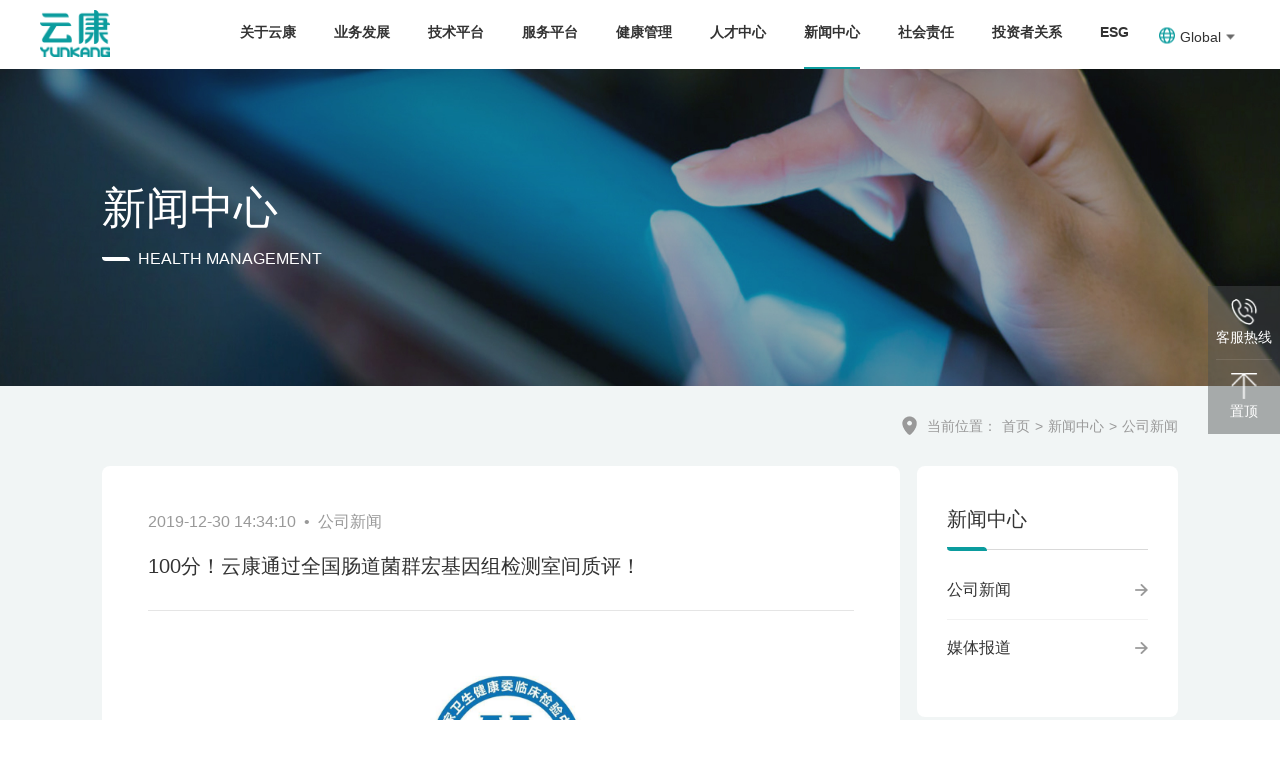

--- FILE ---
content_type: text/html;charset=utf-8;
request_url: https://www.yunkanghealth.com/new/216.html
body_size: 8853
content:
<!doctype html>
<html>
<head>
    <meta charset="utf-8" />
    <meta name="renderer" content="webkit">
    <meta name="wap-font-scale" content="no">
    <meta http-equiv="X-UA-Compatible" content="IE=edge">
    <meta http-equiv="Cache-Control" content="no-siteapp" />
    <meta name="viewport" content="width=device-width, initial-scale=1, maximum-scale=1, user-scalable=no">
    <meta name="keywords" content="" />
    <meta name="description" content="" />
    <title>100分！云康通过全国肠道菌群宏基因组检测室间质评！</title>
    <!-- include main css -->
    <link rel="canonical" href="" />
    <link rel="stylesheet" type="text/css" href="/css/reset.css" />
    <link rel="stylesheet" type="text/css" href="/css/swiper.min.css" />
    <link rel="stylesheet" type="text/css" href="/css/slick.css" />
    <link rel="stylesheet" type="text/css" href="/css/public.css" />
    <link rel="stylesheet" type="text/css" href="/css/animation.css" />
    <link rel="stylesheet" href="/css/layui.css" id="layui">
    <link id="layuicss-layer" rel="stylesheet" href="/css/layer.css" media="all">
    <link id="layuicss-laydate" rel="stylesheet" href="/css/laydate.css" media="all">
    <link rel="stylesheet" type="text/css" href="/css/jquery.fancybox.min.css" />
    <!-- include jquery -->
    <script src="/js/jquery.min.js" type="text/javascript" charset="utf-8"></script>
    <script src="/js/begin.js" type="text/javascript" charset="utf-8"></script>
    <script src="/js/wow.min.js" type="text/javascript" charset="utf-8"></script>
    <link rel="shortcut icon" href="http://www.yunkanghealth.com/images/ico.ico">
</head>
<script>
    new WOW().init();
</script>
<body>
<div class="MianBox">	
<div class="mo_header">
  <div class="container clearfix">
        <div class="logo">
      <a href="/">
        <img src="/upload/2021-06/162268632759112700.png">
      </a>
    </div>
        <div class="nav"><img src="/images/nav.jpg"></div>
  </div>
</div>
<script>
var _hmt = _hmt || [];
(function() {
  var hm = document.createElement("script");
  hm.src = "https://hm.baidu.com/hm.js?43b03e1c3b650874c6e642c708edcc9d";
  var s = document.getElementsByTagName("script")[0]; 
  s.parentNode.insertBefore(hm, s);
})();
</script>

<div class="header qingchu">
  <div class="container">
    <div class="clearfix">
            <div class="logo">
        <a href="/">
          <img src="/upload/2021-06/162268632759112700.png" alt="LOGO" class="img1">
          <img src="/images/logo_b.png"  class="img2"  alt="LOGO"  class="img2">
        </a>
      </div>
            <div class="header_a">
        <ul class="clearfix">
         <!--  <li >
            <a href="/">首页</a>
          </li> -->
                     <li >
            
                              <a href="/about">关于云康</a>
               
            <!-- 下拉 -->
            <div class="tbnav">
              <div class="container2">
                <div class="clearfix">
                  <div class="left">
                    <div class="clearfix">
                      <div class="left1">
                        <div class="cn">关于云康</div>
                        <div class="en">ABOUT YUNKANG</div>
                        <div class="js">
                          <p></p>
                        </div>
                        
                                               <a href="/about" class="more more2">查看更多<i></i></a>
                                              
                       
                      </div>
                      <div class="right1"><div class="img"><img src="/upload/2021-06/162338924311504400.jpg"></div></div>
                    </div> 
                  </div>
                  <div class="right">

                    <dt class="clearfix">
                      <dl>
                                                                                                   
                        <dd> 
                                                        <a href="/about#jituanjianjie">
                             集团简介<i></i>
                            </a>
                            
                            
                        </dd>
                      
                                                  
                        <dd> 
                                                        <a href="/about#qiyewenhua">
                             企业文化<i></i>
                            </a>
                            
                            
                        </dd>
                      
                                                  
                        <dd> 
                                                        <a href="/about#zhuanyezizhi">
                             专业资质<i></i>
                            </a>
                            
                            
                        </dd>
                      
                                                  
                        <dd> 
                                                      
                            
                        </dd>
                      
                                                  
                        <dd> 
                                                        <a href="/about#hezuohuoban">
                             合作伙伴<i></i>
                            </a>
                            
                            
                        </dd>
                      
                                                  

                      </dl>
                    </dt>
                  </div>
                </div>  
              </div>
            </div>
            <!-- end -->
          </li>
                               <li >
            
                              <a href="/business">业务发展</a>
               
            <!-- 下拉 -->
            <div class="tbnav">
              <div class="container2">
                <div class="clearfix">
                  <div class="left">
                    <div class="clearfix">
                      <div class="left1">
                        <div class="cn">业务发展</div>
                        <div class="en">Business development</div>
                        <div class="js">
                          <p></p>
                        </div>
                        
                                               <a href="/business" class="more more2">查看更多<i></i></a>
                                              
                       
                      </div>
                      <div class="right1"><div class="img"><img src="/upload/2021-06/162484781530243100.jpg"></div></div>
                    </div> 
                  </div>
                  <div class="right">

                    <dt class="clearfix">
                      <dl>
                                                                                                   
                        <dd> 
                                                        <a href="/business#yixuegongjianfuwu">
                             为医联体提供的诊断检测服务<i></i>
                            </a>
                            
                            
                        </dd>
                      
                                                  
                        <dd> 
                                                      
                            
                        </dd>
                      
                                                  
                        <dd> 
                                                        <a href="/business#zhenduanwaibaofuwu">
                             诊断外包服务<i></i>
                            </a>
                            
                            
                        </dd>
                      
                                                  
                        <dd> 
                                                        <a href="/business#weifeiyiliaojigoukehutigongdezhenduanjiancefuwu">
                             为非医疗机构客户提供的诊断检测服务<i></i>
                            </a>
                            
                            
                        </dd>
                      
                                                  

                      </dl>
                    </dt>
                  </div>
                </div>  
              </div>
            </div>
            <!-- end -->
          </li>
                               <li >
            
                              <a href="/technology">技术平台</a>
               
            <!-- 下拉 -->
            <div class="tbnav">
              <div class="container2">
                <div class="clearfix">
                  <div class="left">
                    <div class="clearfix">
                      <div class="left1">
                        <div class="cn">技术平台</div>
                        <div class="en">Technology platform</div>
                        <div class="js">
                          <p></p>
                        </div>
                        
                                               <a href="/technology" class="more more2">查看更多<i></i></a>
                                              
                       
                      </div>
                      <div class="right1"><div class="img"><img src="/upload/2021-06/162484782586395800.jpg"></div></div>
                    </div> 
                  </div>
                  <div class="right">

                    <dt class="clearfix">
                      <dl>
                                                                                                   
                        <dd> 
                                                        <a href="/technology#gaotongliangcexujishupingtai">
                             精准医学平台<i></i>
                            </a>
                            
                            
                        </dd>
                      
                                                  
                        <dd> 
                                                        <a href="/technology#pcrjishupingtai">
                             PCR技术平台<i></i>
                            </a>
                            
                            
                        </dd>
                      
                                                  
                        <dd> 
                                                        <a href="/technology#shuzibingliltbrgtyuanchengzhenduanpingtai">
                             数字病理远程诊断平台<i></i>
                            </a>
                            
                            
                        </dd>
                      
                                                  
                        <dd> 
                                                        <a href="/technology#qitajishupingtai">
                             其他技术平台<i></i>
                            </a>
                            
                            
                        </dd>
                      
                                                  

                      </dl>
                    </dt>
                  </div>
                </div>  
              </div>
            </div>
            <!-- end -->
          </li>
                               <li >
            
                              <a href="/service">服务平台</a>
               
            <!-- 下拉 -->
            <div class="tbnav">
              <div class="container2">
                <div class="clearfix">
                  <div class="left">
                    <div class="clearfix">
                      <div class="left1">
                        <div class="cn">服务平台</div>
                        <div class="en">Services Platforms</div>
                        <div class="js">
                          <p></p>
                        </div>
                        
                                               <a href="/service" class="more more2">查看更多<i></i></a>
                                              
                       
                      </div>
                      <div class="right1"><div class="img"><img src="/upload/2021-06/162484783238812900.jpg"></div></div>
                    </div> 
                  </div>
                  <div class="right">

                    <dt class="clearfix">
                      <dl>
                                                                                                   
                        <dd> 
                                                      
                            
                        </dd>
                      
                                                  
                        <dd> 
                                                      
                            
                        </dd>
                      
                                                  
                        <dd> 
                                                      
                            
                        </dd>
                      
                                                  
                        <dd> 
                                                      
                            
                        </dd>
                      
                                                  

                      </dl>
                    </dt>
                  </div>
                </div>  
              </div>
            </div>
            <!-- end -->
          </li>
                               <li >
            
                              <a href="/health">健康管理</a>
               
            <!-- 下拉 -->
            <div class="tbnav">
              <div class="container2">
                <div class="clearfix">
                  <div class="left">
                    <div class="clearfix">
                      <div class="left1">
                        <div class="cn">健康管理</div>
                        <div class="en">Health Management</div>
                        <div class="js">
                          <p></p>
                        </div>
                        
                                               <a href="/health" class="more more2">查看更多<i></i></a>
                                              
                       
                      </div>
                      <div class="right1"><div class="img"><img src="/upload/2021-06/162484784338343100.jpg"></div></div>
                    </div> 
                  </div>
                  <div class="right">

                    <dt class="clearfix">
                      <dl>
                                                                                                   
                        <dd> 
                                                        <a href="/health#mingyizhenliaozhongxin">
                             名医诊疗中心<i></i>
                            </a>
                            
                            
                        </dd>
                      
                                                  
                        <dd> 
                                                        <a href="/health#jiankangyujichuyiliaofuwu">
                             健康与基础医疗服务<i></i>
                            </a>
                            
                            
                        </dd>
                      
                                                  

                      </dl>
                    </dt>
                  </div>
                </div>  
              </div>
            </div>
            <!-- end -->
          </li>
                               <li >
            
                              <a href="/talent">人才中心</a>
               
            <!-- 下拉 -->
            <div class="tbnav">
              <div class="container2">
                <div class="clearfix">
                  <div class="left">
                    <div class="clearfix">
                      <div class="left1">
                        <div class="cn">人才中心</div>
                        <div class="en">Career</div>
                        <div class="js">
                          <p></p>
                        </div>
                        
                                               <a href="/talent" class="more more2">查看更多<i></i></a>
                                              
                       
                      </div>
                      <div class="right1"><div class="img"><img src="/upload/2021-06/162484785470620100.jpg"></div></div>
                    </div> 
                  </div>
                  <div class="right">

                    <dt class="clearfix">
                      <dl>
                                                                                                   
                        <dd> 
                                                        <a href="/talent#rencailinian">
                             人才理念<i></i>
                            </a>
                            
                            
                        </dd>
                      
                                                  
                        <dd> 
                                                        <a href="/talent#yunkangdaxue">
                             云康大学<i></i>
                            </a>
                            
                            
                        </dd>
                      
                                                  
                        <dd> 
                                                        <a href="/talent#yingcaigongchang">
                             鹰才工程<i></i>
                            </a>
                            
                            
                        </dd>
                      
                                                                          <dd>
                              <a href="/talent#talent_d">
                              招聘信息<i></i>
                              </a>
                          </dd>    
                          

                      </dl>
                    </dt>
                  </div>
                </div>  
              </div>
            </div>
            <!-- end -->
          </li>
                               <li class="cur">
            
                              <a href="/news">新闻中心</a>
               
            <!-- 下拉 -->
            <div class="tbnav">
              <div class="container2">
                <div class="clearfix">
                  <div class="left">
                    <div class="clearfix">
                      <div class="left1">
                        <div class="cn">新闻中心</div>
                        <div class="en">News Centre</div>
                        <div class="js">
                          <p></p>
                        </div>
                        
                                               <a href="/news" class="more more2">查看更多<i></i></a>
                                              
                       
                      </div>
                      <div class="right1"><div class="img"><img src="/upload/2021-06/162484786498678800.jpg"></div></div>
                    </div> 
                  </div>
                  <div class="right">

                    <dt class="clearfix">
                      <dl>
                                                                                                   
                        <dd> 
                                                       
                            <a href="/news/gongsixinwen">
                             公司新闻<i></i>
                            </a>
                            
                            
                        </dd>
                      
                                                  
                        <dd> 
                                                       
                            <a href="/news/xingyexinwen">
                             媒体报道<i></i>
                            </a>
                            
                            
                        </dd>
                      
                                                  

                      </dl>
                    </dt>
                  </div>
                </div>  
              </div>
            </div>
            <!-- end -->
          </li>
                               <li >
            
                              <a href="/responsibility">社会责任</a>
               
            <!-- 下拉 -->
            <div class="tbnav">
              <div class="container2">
                <div class="clearfix">
                  <div class="left">
                    <div class="clearfix">
                      <div class="left1">
                        <div class="cn">社会责任</div>
                        <div class="en">Social Responsibility</div>
                        <div class="js">
                          <p></p>
                        </div>
                        
                                               <a href="/responsibility" class="more more2">查看更多<i></i></a>
                                              
                       
                      </div>
                      <div class="right1"><div class="img"><img src="/upload/2021-06/162484787249976000.jpg"></div></div>
                    </div> 
                  </div>
                  <div class="right">

                    <dt class="clearfix">
                      <dl>
                                                                                                   
                        <dd> 
                                                        <a href="/responsibility#kexuekangyi">
                             守护人类健康<i></i>
                            </a>
                            
                            
                        </dd>
                      
                                                  
                        <dd> 
                                                        <a href="/responsibility#liangaishaicha">
                             两癌筛查<i></i>
                            </a>
                            
                            
                        </dd>
                      
                                                  
                        <dd> 
                                                        <a href="/responsibility#guanzhumanbing">
                             关注慢病<i></i>
                            </a>
                            
                            
                        </dd>
                      
                                                  

                      </dl>
                    </dt>
                  </div>
                </div>  
              </div>
            </div>
            <!-- end -->
          </li>
                               <li >
            
                               <a href="http://www.ir.yunkanghealth.com/sc/investor/index.php" target="_blank">投资者关系</a>
                
                                    <li >
            
                               <a target="_blank" href="http://www.ir.yunkanghealth.com/sc/esg/index.php">ESG</a>
                
                                  </ul>
      </div>
      <div class="header_b">
        <a href=""><i class="yuyan"></i>Global<i class="jt"></i></a>
        <div class="header_b_box">
          <a href="http://www.yunkanghealth.com">中文</a>
          <a href="http://en.yunkanghealth.com">ENGLISH</a>
        </div>
      </div>
    </div>
  </div>
</div>



















            <div class="nybanner nybanner2 relative" style="background:url(/upload/2021-06/162398655110702400.jpg);background-size: 100% 100%;">
            <div class="mobg img">
                                    <div class="img"><img src="/upload/2022-05/165346194027185800.jpg" alt=""></div>
                            </div>
            <div class="container2">
              <div class="text">
                  <div class="cn">新闻中心</div>
                  <div class="en en2"><i></i>HEALTH MANAGEMENT</div>
              </div>
            </div>
                    </div>
    
    <!-- 内容 -->    <div class="new">         <div class="mbx">            <div class="container2">                <span class="dangqian"><i></i>当前位置：</span><a href="/">首页</a><span>></span><a href="/news">新闻中心</a><span>></span><a href="/news/gongsixinwen">公司新闻</a>            </div>         </div>       
<div class="new_box container2 clearfix">            
    <div class="left">                
        <div class="bt2 clearfix">                    
            <div class="time">
                <i></i>
                2019-12-30 14:34:10&nbsp;&nbsp;•&nbsp;&nbsp;公司新闻            </div>               
            </div>                
            <div class="bt">100分！云康通过全国肠道菌群宏基因组检测室间质评！</div>                                
            <div class="ny_text2">                    
            <p> <span style="font-family:"color:#333333;background:white;"><span style="font-size:14px;font-family:""><br /> </span></span> </p> <p style="text-align:center;"> <span style="font-family:"color:#333333;background:white;"><span style="font-size:14px;font-family:""><img src="/uploads/allimg/191230/3-1912301435151U.png" alt="" /><br /> </span></span> </p> <p> <span style="font-family:"color:#333333;background:white;"><span style="font-size:14px;font-family:""><br /> </span></span> </p> <p> <span style="font-family:"color:#333333;background:white;"><span style="font-size:14px;font-family:"">近日，国家卫生健康委临床检验中心（</span><span style="font-size:14px;font-family:"">NCCL</span><span style="font-size:14px;font-family:"">）公布了《</span><span style="font-size:14px;font-family:"">2019</span><span style="font-size:14px;font-family:"">年全国肠道菌群宏基因组检测室间质量评价》活动结果，云康集团·广州达安临床检验中心通过所有鸟枪法宏基因测序检测项目，以满分的傲人成绩顺利通过质评，实证了云康卓越一流的检验检测水准及优质高效的临床服务能力。</span></span><span></span> </p> <p> <span style="font-family:"color:#333333;background:white;"><span style="font-size:14px;font-family:""><br /> </span></span> </p> <p style="text-align:center;"> <span style="font-family:"color:#333333;background:white;"><span style="font-size:14px;font-family:""><img src="/uploads/allimg/191230/3-191230143525J8.png" alt="" /><br /> </span></span> </p> <p> <span style="font-family:"color:#333333;background:white;"><span style="font-size:14px;font-family:""><br /> </span></span> </p> <p> <span style="font-family:"color:#333333;background:white;"></span> </p> <p> <span style="font-family:"color:#333333;background:white;"><span style="font-size:14px;font-family:"">人体的胃肠道内寄居着种类繁多的微生物，这些微生物称为肠道菌群，它们影响着体重和消化能力、抵御感染和各类疾病的患病风险，还能控制人体对癌症治疗药物的反应，研究表明，肠道菌群与高血压、动脉粥样硬化、结直肠癌、</span><span style="font-size:14px;font-family:"">2</span><span style="font-size:14px;font-family:"">型糖尿病、抑郁症、胃肠道癌症等疾病关联紧密，而通过检测技术能发现肠道菌群的平衡状态，可以让人们提前做好健康管理和疾病预防。</span></span><span></span> </p> <p> <span style="font-family:"color:#333333;background:white;"><span style="font-size:14px;font-family:""><br /> </span></span> </p> <p style="text-align:center;"> <span style="font-family:"color:#333333;background:white;"><span style="font-size:14px;font-family:""><img src="/uploads/allimg/191230/3-19123014353NB.jpg" alt="" /><br /> </span></span> </p> <p> <span style="font-family:"color:#333333;background:white;"><span style="font-size:14px;font-family:""><br /> </span></span> </p> <p> <span style="font-family:"color:#333333;background:white;"></span> </p> <p> <span style="font-family:"font-size:14px;">因此，肠道菌群的研究是人类微生态与疾病发生发展关系研究的重点领域，具有十分实用的潜在临床应用前景。此次国家卫生健康委临床检验中心开展肠道菌群结构组成及多样性分析的室间质量评价预研活动，重点关注国内实验室在检测流程及检测质量等方面的综合能力，以进一步提升全国肠道菌群宏基因组检测室间质量，更好服务临床。</span> </p> <p> <span style="font-family:"font-size:14px;"><br /> </span> </p> <p style="text-align:center;"> <span style="font-family:"font-size:14px;"><img src="/uploads/allimg/191230/3-19123014441a53.jpg" alt="" /><br /> </span> </p> <p> <span style="font-family:"font-size:14px;"><br /> </span> </p> <p> <span style="font-family:"color:#333333;background:white;"></span> </p> <p> <span style="font-family:"color:#333333;background:white;"><span style="font-size:14px;font-family:"">质评过程中，云康基于鸟枪法宏基因组测序的研究方法，在采样、核酸提取、文库制备、测序及生物信息学等方面，坚持以高标准、规范化、严要求的检测流程，最终以满分的好成绩位居前列。值得关注的是，云康在高通量测序领域已多次以优异成绩通过室间质评，高精准的检测服务能力屡次获得国家卫健委、省卫健委等权威组织的认证，完美诠释云康“技术</span><span style="font-size:14px;font-family:"">+</span><span style="font-size:14px;font-family:"">服务”的硬核医疗健康服务实力。</span></span><span></span> </p> <p> <span style="font-family:"color:#333333;background:white;"><span style="font-size:14px;font-family:""><br /> </span></span> </p> <p style="text-align:center;"> <span style="font-family:"color:#333333;background:white;"><span style="font-size:14px;font-family:""><img src="/uploads/allimg/191230/3-1912301444325C.jpg" alt="" /><br /> </span></span> </p> <p> <span style="font-family:"color:#333333;background:white;"><span style="font-size:14px;font-family:""><br /> </span></span> </p> <p> <span style="font-family:"color:#333333;background:white;"></span> </p> <p> <span style="font-family:"font-size:14px;">本次优异成绩的认证，是勉励也是责任，既是对云康专业检验检测能力的认可，也向业界证明了云康在高通量测序领域的可靠性和精准度，更是彰显了云康实验室规范、标准、专业的质控管理体系！</span><span></span> </p> <p> <span style="font-family:"font-size:14px;"><br /> </span> </p> <p> <span style="font-family:"font-size:14px;"><span style="white-space:normal;font-size:14px;">------------------</span><span style="white-space:normal;"></span> <p style="white-space:normal;"> <br /> </p> <p style="white-space:normal;"> <span style="font-size:14px;">云康</span> </p> <p style="white-space:normal;"> <br /> </p> <p style="white-space:normal;"> <br /> </p> <p style="white-space:normal;"> <span style="font-size:14px;">云康集团源于中山大学，致力于医学健康服务业的发展，聚焦于客户的健康需求，提供有竞争力的解决方案与服务，为大众创造幸福生活。</span> </p> <p style="white-space:normal;"> <span style="font-size:14px;">如欲了解更多信息，敬请联系邮箱</span><span style="font-size:14px;">pr@yunkanghealth.com</span><span style="font-size:14px;">。</span> </p> <div> <span style="font-size:14px;"><br /> </span> </div> </span> </p>                
            </div>                 
            <div class="sxp clearfix">                   
            <div class="left1">                    
                                   
            <a href="/new/217.html">                           
            <div class="relative box clearfix">                                <div class="za more more2">上一篇<i></i></div>                                <div class="zc">走近病理丨良性？恶性？原来他们才是一锤定音的“幕后英雄”！</div>                            </div>                        </a>                                                                <a href="/new/215.html">                            <div class="relative box clearfix">                                <div class="za more more2">下一篇<i></i></div>                                <div class="zc">攀枝花市中心医院加盟西部病理联盟，成立区域病理诊断专科联盟！</div>                            </div>                        </a>                                        </div>                    <div class="right1">                        <a href="/news/gongsixinwen"><i></i>返回</a>                    </div>                </div>            </div>            <div class="right">                <div class="box">                    <div class="bt">新闻中心</div>                    <div class="nr">                                                <div class="lm"><a href="/news/gongsixinwen">公司新闻</a></div>                                                <div class="lm"><a href="/news/xingyexinwen">媒体报道</a></div>                                            </div>                </div>                <div class="box">                    <div class="bt">新闻推荐</div>                    <ul class="ul clearfix">                                                <li>                            <a href="/new/230970.html">                                <div class="text">                                    <div class="wenzi">云康携手山东省立医院，加速推动紧密型医联体建设！</div>                                    <div class="time">2024-08-23 09:46:50</div>                                </div>                            </a>                        </li>                                                <li>                            <a href="/new/230971.html">                                <div class="text">                                    <div class="wenzi">再度携手！云康&贵医大二院，让精准诊疗深入“黔”行</div>                                    <div class="time">2024-08-23 13:51:26</div>                                </div>                            </a>                        </li>                                                <li>                            <a href="/new/230972.html">                                <div class="text">                                    <div class="wenzi">2024NCLM | 云康闪耀检验年会，创新实力引领行业热潮</div>                                    <div class="time">2024-08-28 14:22:53</div>                                </div>                            </a>                        </li>                                            </ul>                </div>            </div>        </div>    </div>    <!--内容 end-->	<!-- 侧边栏 -->
<div class="cebian">    
	<ul class="clearfix ul">        
		<!--li>            
			<a href="javascript:;">            
				<div class="box">                
					<div class="img"><img src="/images/cebian_img2.png"></div>                
					<div class="bt">官方微信</div>            
				</div>            
			</a>        
		</li-->        
		<li>            
			<a href="javascript:;">            
				<div class="box">                
					<div class="img"><img src="/images/cebian_img3.png"></div>                
					<div class="bt">客服热线</div>            
				</div>            
				<div class="nr">                
					<p><a href="tel:400-830-3621">400-830-3621</a><br><a href="tel:800-830-3620">800-830-3620</a></p>            
				</div>            
			</a>        
		</li>        
		<li class="returnTop">            
			<a href="javascript:;">            
				<div class="box">                
					<div class="img"><img src="/images/cebian_img4.png"></div>                
					<div class="bt">置顶</div>            
				</div>            
			</a>        
		</li>    
	</ul></div>
	<!-- 底部 -->    
	<div class="footer" style="display: none;">        
		<div class="container">            
			<div class="top">                
				<div class="clearfix">                    
					<div class="logo">                        
						                        
							<a href="http://www.yunkanghealth.com/"><img src="/upload/2021-06/162433264305207300.png" alt=""></a>                        
						                    
					</div>                                        
					<div class="footer_nav">                        
						<ul class="clearfix">                            
							                                
								                                     
									<li ><a href="/investor">投资者关系</a></li>                                
								                                                                                    
							                                
								                                
								                                                                                    
							                                
								                                     
									<li ><a href="/news">新闻中心</a></li>                                
								                                                                                    
							                                
								                                
								                                                                                    
							                                
								                                
								                                                                                    
							                                
								                                     
									<li ><a href="/service">服务平台</a></li>                                
								                                                                                    
							                                
								                                     
									<li ><a href="/technology">技术平台</a></li>                                
								                                                                                    
							                                
								                                     
									<li ><a href="/business">业务发展</a></li>                                
								                                                                                    
							                                
								                                     
									<li ><a href="/about">关于云康</a></li>                                
								                                                                                    
							                        
						</ul>                    
					</div>                
				</div>            
			</div>        
		</div>        
		<div class="container">             
			<div class="btm">                
				<div class="clearfix">                    
					<div class="btm_a">                        
						<div class="en">contact <br>yunkang</div>                        
						<div class="cn">联系云康</div>                        
						<div class="text">                            
							<h3>
	云康集团有限公司
</h3>
<p>
	地址：广州市黄埔区科学城荔枝山路6号
</p>
<p>
	电话：020-32106666 / 800-830-3620 / 400-830-3621
</p>
<p>
	电邮：pr@yunkanghealth.com
</p>                        
						</div>                    
					</div>                    
					<div class="btm_b">                        
						<div class="en">Follow <br>yunkang</div>                        
						<div class="cn">关注云康</div>                        
						<ul class="clearfix"style="display: none">                            
							<li>                                
								<div class="clearfix">                                    
									<div class="img"><img src="/images/footer_ewm1.png"></div>                                    
									<div class="wenzi">                                        
										<p>欢迎关注</p>                                        
										<p>云康集团官方</p>                                        
										<p>微信公众号</p>                                    
									</div>                                
								</div>                            
							</li>                            
							<li>                                
								<div class="clearfix">                                    
									<div class="img"><img src="/images/footer_ewm2.png"></div>                                    
									<div class="wenzi">                                        
										<p>欢迎关注</p>                                        
										<p>云康达安临检</p>                                        
										<p>微信公众号</p>                                    
									</div>                                
								</div>                            
							</li>                        
						</ul>                    
					</div>                    
					<div class="btm_c">                        
						<div class="clearfix">                            
							<div class="left">                                
								<div class="en">CUSTOMER <br>SERVICE NEWORK</div>                                
								<div class="cn">全国客户服务网络</div>                                
								<div class="box">                                    
									<a href="" class="more more2">立即咨询<i></i></a><br>                                    
									<a href="" class="more more2">联系我们<i></i></a>                                
								</div>                                                           
							</div>                            
							<div class="right">                                
								<div class="img"><img src="/images/footer_dt.png"></div>                            
							</div>                        
						</div>                    
					</div>                
				</div>            
			</div>        
		</div>    
	</div>
	<div class="footer">
        <div class="container"> 
            <div class="btm">
                <div class="clearfix">
                    <div class="btm_a">
                        <div class="logo">
                                                        <a href="http://www.yunkanghealth.com/"><img src="/upload/2021-06/162433264305207300.png" alt=""></a>
                                                    </div>
                       <!--  <div class="en">contact <br>yunkang</div>
                        <div class="cn">联系云康</div> -->
                        <div class="text">
                            <h3>
	云康集团有限公司
</h3>
<p>
	地址：广州市黄埔区科学城荔枝山路6号
</p>
<p>
	电话：020-32106666 / 800-830-3620 / 400-830-3621
</p>
<p>
	电邮：pr@yunkanghealth.com
</p>                        </div>
                        <div class="btm_b">
                            <div class="btm_b_box">
                                <div class="en">Follow <br>yunkang</div>
                                <div class="cn">关注云康</div>
                            </div>
                            <ul class="clearfix" style="display: none">
                                <li>
                                    <div class="clearfix">
                                        <div class="img"><img src="/images/footer_ewm1.png"></div>
                                        <div class="wenzi">
                                            <p>欢迎关注</p>
                                            <p>云康集团官方</p>
                                            <p>微信公众号</p>
                                        </div>
                                    </div>
                                </li>
                                <li>
                                    <div class="clearfix">
                                        <div class="img"><img src="/images/footer_ewm2.png"></div>
                                        <div class="wenzi">
                                            <p>欢迎关注</p>
                                            <p>云康达安临检</p>
                                            <p>微信公众号</p>
                                            
                                        </div>

                                    </div>
                                </li>
                            </ul>
                        </div>
                    </div>
                    
                    <div class="right">
                         <div class="footer_nav">
                            <ul class="clearfix">
                                                                <li >
                                        
                                                                       <a href="/about"><p>关于云康</p></a>
                                                                       
                                    <div class="box">
                                    					                          
				                                                                                                                                                               
                                                                                                 <a href="/about#jituanjianjie">集团简介<i></i></a>
                                                  
                                                
                                                                                                 <a href="/about#qiyewenhua">企业文化<i></i></a>
                                                  
                                                
                                                                                                 <a href="/about#zhuanyezizhi">专业资质<i></i></a>
                                                  
                                                
                                                                                                
                                                 
                                                
                                                                                                 <a href="/about#hezuohuoban">合作伙伴<i></i></a>
                                                  
                                                                                                                        </div>
                                </li>
                                                                <li >
                                        
                                                                       <a href="/business"><p>业务发展</p></a>
                                                                       
                                    <div class="box">
                                    					                          
				                                                                                                                                                               
                                                                                                 <a href="/business#yixuegongjianfuwu">为医联体提供的诊断检测服务<i></i></a>
                                                  
                                                
                                                                                                
                                                 
                                                
                                                                                                 <a href="/business#zhenduanwaibaofuwu">诊断外包服务<i></i></a>
                                                  
                                                
                                                                                                 <a href="/business#weifeiyiliaojigoukehutigongdezhenduanjiancefuwu">为非医疗机构客户提供的诊断检测服务<i></i></a>
                                                  
                                                                                                                        </div>
                                </li>
                                                                <li >
                                        
                                                                       <a href="/technology"><p>技术平台</p></a>
                                                                       
                                    <div class="box">
                                    					                          
				                                                                                                                                                               
                                                                                                 <a href="/technology#gaotongliangcexujishupingtai">精准医学平台<i></i></a>
                                                  
                                                
                                                                                                 <a href="/technology#pcrjishupingtai">PCR技术平台<i></i></a>
                                                  
                                                
                                                                                                 <a href="/technology#shuzibingliltbrgtyuanchengzhenduanpingtai">数字病理远程诊断平台<i></i></a>
                                                  
                                                
                                                                                                 <a href="/technology#qitajishupingtai">其他技术平台<i></i></a>
                                                  
                                                                                                                        </div>
                                </li>
                                                                <li >
                                        
                                                                       <a href="/service"><p>服务平台</p></a>
                                                                       
                                    <div class="box">
                                    					                          
				                                                                                                                                                               
                                                                                                
                                                 
                                                
                                                                                                
                                                 
                                                
                                                                                                
                                                 
                                                
                                                                                                
                                                 
                                                                                                                        </div>
                                </li>
                                                                <li >
                                        
                                                                       <a href="/health"><p>健康管理</p></a>
                                                                       
                                    <div class="box">
                                    					                          
				                                                                                                                                                               
                                                                                                 <a href="/health#mingyizhenliaozhongxin">名医诊疗中心<i></i></a>
                                                  
                                                
                                                                                                 <a href="/health#jiankangyujichuyiliaofuwu">健康与基础医疗服务<i></i></a>
                                                  
                                                                                                                        </div>
                                </li>
                                                                <li >
                                        
                                                                       <a href="/talent"><p>人才中心</p></a>
                                                                       
                                    <div class="box">
                                    					                          
				                                                                                                                                                               
                                                                                                 <a href="/talent#rencailinian">人才理念<i></i></a>
                                                  
                                                
                                                                                                 <a href="/talent#yunkangdaxue">云康大学<i></i></a>
                                                  
                                                
                                                                                                 <a href="/talent#yingcaigongchang">鹰才工程<i></i></a>
                                                  
                                                                                                                        </div>
                                </li>
                                                                <li >
                                        
                                                                       <a href="/news"><p>新闻中心</p></a>
                                                                       
                                    <div class="box">
                                    					                          
				                                                                                                                                                               
                                                                                                <a href="/news/gongsixinwen">公司新闻</a>
                                                 
                                                
                                                                                                <a href="/news/xingyexinwen">媒体报道</a>
                                                 
                                                                                                                        </div>
                                </li>
                                                                <li >
                                        
                                                                       <a href="/responsibility"><p>社会责任</p></a>
                                                                       
                                    <div class="box">
                                    					                          
				                                                                                                                                                               
                                                                                                 <a href="/responsibility#kexuekangyi">守护人类健康<i></i></a>
                                                  
                                                
                                                                                                 <a href="/responsibility#liangaishaicha">两癌筛查<i></i></a>
                                                  
                                                
                                                                                                 <a href="/responsibility#guanzhumanbing">关注慢病<i></i></a>
                                                  
                                                                                                                        </div>
                                </li>
                                                                <li >
                                        
                                                                        <a href="http://www.ir.yunkanghealth.com/sc/investor/index.php" target="_blank"><p>投资者关系</p></a>
                                    
                                                                        
                                    <div class="box">
                                    					                          				                          
				                                                                         <a target="_blank" href="http://www.ir.yunkanghealth.com/sc/investor/cg.php">企业治理</a>
                                               <a target="_blank" href="http://www.ir.yunkanghealth.com/sc/investor/announcements.php">公告与通函</a>
                                               <a target="_blank" href="http://www.ir.yunkanghealth.com/sc/investor/reports.php">业绩报告</a>
                                               <a target="_blank" href="http://www.ir.yunkanghealth.com/sc/investor/presentations.php">简报及网上广播</a>
                                               <a target="_blank" href="http://www.ir.yunkanghealth.com/sc/investor/press.php">新闻稿</a>
                                               <a target="_blank" href="https://www.ir.yunkanghealth.com/sc/investor/shareholder.php">股东服务</a>
                                               <a target="_blank" href="http://www.ir.yunkanghealth.com/sc/investor/index.php#enquiries">投资者查询</a>
                                               
                                                                                                                                                                    </div>
                                </li>
                                                                <li >
                                        
                                                                        <a target="_blank" href="http://www.ir.yunkanghealth.com/sc/esg/index.php"><p>ESG</p></a>
                                    
                                                                        
                                    <div class="box">
                                    					                          
				                                                                                                                     <a target="_blank" href="http://www.ir.yunkanghealth.com/sc/esg/index.php">环境、社会及管治报告</a>
                                               
                                                                                                                        </div>
                                </li>
                                                            </ul>
                        </div>
                     </div>
                </div>
            </div>
        </div>
    </div> 
	<div class="banquan">        
		<div class="container clearfix">            
			<div class="left">                
				<div class="fx clearfix"style="display:none">                    
					<a href="javascript:;" class="weixin"></a>                    
					<a href="javascript:;" class="weibo"></a>                    
					<a href="javascript:;" class="in"></a>                
				</div>            
			</div>            
			<div class="right">                
				<p>
	Copyright 2023 Yunkang Group Limited. All rights reserved. <a href="https://beian.miit.gov.cn">粤ICP备12059545号-6</a> <a href="/policy">隐私政策</a> | <a href="/disclaimers">免责声明</a> <a href="https://www.xuanzhubio.com/" target="_blank">网站建设</a>技术支持：<a href="https://www.win-brand.com/" target="_blank">唯引互动</a> 
</p>			</div>        
		</div>    
	</div>    
	<!-- nav -->    
	<div class="nav_box">      
		<div class="box">        
			<div class="nav-title clearfix">          
				<a class="navclose" href="javascript:void(0)"><img src="/images/close.png" alt=""></a>          
				<!-- <h1>            
					<a href="/">              
						<img src="/templates/default//images/logo.png" alt=""></a>          
					</h1> -->        
				</div>        
				<div class="navlist">          
					<ul class="clearfix">                
						<li>                    
							<a  href="/">首页</a>                   
							<!--   -->                
						</li>                  
						                    
							                    
							<li >
							    <!--<a href="/about">关于云康</a>-->
							    <a href="###">关于云康</a>
							    
							    
							    <div class="navlist2">     
							                                            							        
							        
    								                                     
                                                                                <a href="/about#jituanjianjie">
                                         集团简介                                        </a>
                                                                         
                                                                         
                                                                                <a href="/about#qiyewenhua">
                                         企业文化                                        </a>
                                                                         
                                                                         
                                                                                <a href="/about#zhuanyezizhi">
                                         专业资质                                        </a>
                                                                         
                                                                         
                                                                             
                                                                        
                                                                         
                                                                                <a href="/about#hezuohuoban">
                                         合作伙伴                                        </a>
                                                                         
                                                                                        
    							</div>
							
							    
							    
							    
							</li>                    
							                
						                    
							                    
							<li >
							    <!--<a href="/business">业务发展</a>-->
							    <a href="###">业务发展</a>
							    
							    
							    <div class="navlist2">     
							                                            							        
							        
    								                                     
                                                                                <a href="/business#yixuegongjianfuwu">
                                         为医联体提供的诊断检测服务                                        </a>
                                                                         
                                                                         
                                                                             
                                                                        
                                                                         
                                                                                <a href="/business#zhenduanwaibaofuwu">
                                         诊断外包服务                                        </a>
                                                                         
                                                                         
                                                                                <a href="/business#weifeiyiliaojigoukehutigongdezhenduanjiancefuwu">
                                         为非医疗机构客户提供的诊断检测服务                                        </a>
                                                                         
                                                                                        
    							</div>
							
							    
							    
							    
							</li>                    
							                
						                    
							                    
							<li >
							    <!--<a href="/technology">技术平台</a>-->
							    <a href="###">技术平台</a>
							    
							    
							    <div class="navlist2">     
							                                            							        
							        
    								                                     
                                                                                <a href="/technology#gaotongliangcexujishupingtai">
                                         精准医学平台                                        </a>
                                                                         
                                                                         
                                                                                <a href="/technology#pcrjishupingtai">
                                         PCR技术平台                                        </a>
                                                                         
                                                                         
                                                                                <a href="/technology#shuzibingliltbrgtyuanchengzhenduanpingtai">
                                         数字病理远程诊断平台                                        </a>
                                                                         
                                                                         
                                                                                <a href="/technology#qitajishupingtai">
                                         其他技术平台                                        </a>
                                                                         
                                                                                        
    							</div>
							
							    
							    
							    
							</li>                    
							                
						                    
							                    
							<li >
							    <!--<a href="/service">服务平台</a>-->
							    <a href="###">服务平台</a>
							    
							    
							    <div class="navlist2">     
							                                            							        
							        
    								                                     
                                                                              <a href="/service">服务平台</a>
                                                                        
                                                                         
                                                                             
                                                                        
                                                                         
                                                                             
                                                                        
                                                                         
                                                                             
                                                                        
                                                                                        
    							</div>
							
							    
							    
							    
							</li>                    
							                
						                    
							                    
							                
						                    
							                    
							                
						                    
							                    
							<li >
							    <!--<a href="/news">新闻中心</a>-->
							    <a href="###">新闻中心</a>
							    
							    
							    <div class="navlist2">     
							                                            							        
							        
    								                                     
                                                                               
                                        <a href="/news/gongsixinwen">
                                         公司新闻                                        </a>
                                                                         
                                                                         
                                                                               
                                        <a href="/news/xingyexinwen">
                                         媒体报道                                        </a>
                                                                         
                                                                                        
    							</div>
							
							    
							    
							    
							</li>                    
							                
						                    
							                    
							                
						                    
							                    
							<li >
							    <!--<a href="/investor">投资者关系</a>-->
							    <a href="###">投资者关系</a>
							    
							    
							    <div class="navlist2">     
							                                               <a target="_blank" href="http://www.ir.yunkanghealth.com/sc/investor/cg.php">企业治理</a>
                                       <a target="_blank" href="http://www.ir.yunkanghealth.com/sc/investor/announcements.php">公告与通函</a>
                                       <a target="_blank" href="http://www.ir.yunkanghealth.com/sc/investor/reports.php">业绩报告</a>
                                       <a target="_blank" href="http://www.ir.yunkanghealth.com/sc/investor/presentations.php">简报及网上广播</a>
                                       <a target="_blank" href="http://www.ir.yunkanghealth.com/sc/investor/press.php">新闻稿</a>
                                       <a target="_blank" href="https://www.ir.yunkanghealth.com/sc/investor/shareholder.php">股东服务</a>
                                       <a target="_blank" href="http://www.ir.yunkanghealth.com/sc/investor/index.php#enquiries">投资者查询</a>
                                       
                                                                        							        
							        
    								                                     
                                                                               
                                                                         
                                                                         
                                                                               
                                                                         
                                                                         
                                                                               
                                                                         
                                                                         
                                                                               
                                                                         
                                                                         
                                                                               
                                                                         
                                                                         
                                                                               
                                                                         
                                                                                        
    							</div>
							
							    
							    
							    
							</li>                    
							                
						                    
							                    
							<li >
							    <!--<a href="/esg">环境、社会及管治报告</a>-->
							    <a href="###">环境、社会及管治报告</a>
							    
							    
							    <div class="navlist2">     
							                                                                                    <a target="_blank" href="http://www.ir.yunkanghealth.com/sc/esg/index.php">环境、社会及管治报告</a>
                                       
                                    							        
							        
    								                                     
                                                                               
                                                                         
                                                                                        
    							</div>
							
							    
							    
							    
							</li>                    
							                
						 
						<li>
                        <p>
                            <a href="http://en.yunkanghealth.com/">英文</a>|
                            <a href="http://www.yunkanghealth.com/">中文</a>
                        </p>
                        </li>
					</ul>        
				</div>      
			</div>    
		</div>    
		

		<!-- include js -->    
		<script src="/js/public.js" type="text/javascript" charset="utf-8"></script>    
		<script src="/js/swiper.jquery.min.js" type="text/javascript"></script>    
		<script src="/js/slick.min.js" type="text/javascript" charset="utf-8"></script>    
		<script src="/js/three.min.js" type="text/javascript" charset="utf-8"></script>    
		<script>        
			$(".footer .btm .btm_c .left .box .nr a").click(function(){            
				$(".footer .btm .btm_c .left .box .bt a span").text($(this).text());            
				$(".footer .btm .btm_c .left .text .text_a").removeClass("cur").eq($(this).index()).addClass("cur");        
			});    
		</script>    
			    <script>
	      //  mh = $(document.body).height();
	        fh = $('.header').height();

	        $(window).scroll(function(e){
	            s = $(document).scrollTop();    
	            if(s > fh){
	                $('.header').addClass('Top');       
	            }else{
	                $('.header').removeClass('Top');
	            }
	        });
	    </script>
	    </div></body></html>

--- FILE ---
content_type: text/css
request_url: https://www.yunkanghealth.com/css/reset.css
body_size: 1339
content:
	

	@charset "utf-8";

	

/*

	--------------------------

	间距清除 

	--------------------------

*/

	

	body,div,span,h1,h2,h3,h4,h5,h6,p,em,img,strong,b,small,u,i,center,dl,dt,dd,ol,

	ul,li,sub,sup,tt,var,del,dfn,ins,kbd,q,s,samp,strike,applet,object,iframe,fieldset,

	form,label,legend,table,caption,tbody,tfoot,thead,tr,th,td,article,aside,canvas,details,

	embed,figure,figcaption,footer,header,hgroup,menu,nav,output,ruby,section,summary,time,

	blockquote,pre,a,abbr,acronym,address,big,cite,code,mark,audio,video,input,textarea,select

	

									{ 	margin:0; padding:0;	}

	ol,ul 							{ 	list-style:none;		}



	* 								{	

										-webkit-box-sizing: border-box;

										-moz-box-sizing: border-box;

										box-sizing: border-box;

										outline: 0;

									}



/*

	--------------------------

	A标签 配置 

	--------------------------

*/

	a  								{

										text-decoration:none;

										outline:none;

										color: #333333;

									}

	

	a:hover 						{	color: #000;			}

	img  							{	border: 0;

										max-width: 100%; 				

									}

	a:focus 						{	outline: none;			}

/*

	--------------------------

	Body 配置 

	--------------------------

*/

	html             				{

										overflow-x:hidden;

										-webkit-text-size-adjust:none;

									}



@font-face{

		font-family:'SourceHanSansCNNormal';

		src:url('../fonts/SourceHanSansCN-Normal.eot');

		src:local('☺'),

		url('../fonts/SourceHanSansCN-Normal.eot?#iefix') format('embedded-opentype'),

		url('../fonts/SourceHanSansCN-Normal.woff') format('woff'),

		url('../fonts/SourceHanSansCN-Normal.ttf') format('truetype'),

		url('../fonts/SourceHanSansCN-Normal.otf') format('opentype'),

		url('../fonts/SourceHanSansCN-Normal.svg#SourceHanSansCN-Normal') format('svg');

	}





	body 							{

										-webkit-font-smoothing: antialiased;

										font-family:"microsoft yahei",arial,"STXihei";

										background: #fff;

										font-size: 14px;

										color: #666;

  										margin-left: auto;

 	 									margin-right: auto;

									}

	

/*

	--------------------------

	表单控件设置 

	--------------------------

*/

	

	table 							{	border-collapse: collapse; width: 100%;	 }

	

	input[type='reset'],

	input[type='button'],

	input[type='submit'],

	input[type='radio'] 			{	cursor: pointer; outline: none;	 -webkit-appearance: none;	     }

	

	input[type='checkbox'],

	input[type='radio'] 	 		{ 

										position: relative;

										vertical-align: middle;

										margin-top: -2px;

										margin-bottom:1px;

										margin-left: 5px;

										margin-right: 5px;

										-webkit-appearance: none;

									}

	

	textarea,

	input[type='email'],

	input[type='date'],

	input[type='password'],

	input[type='text'] 				{	

										padding: 0px;

										color: #666;

										font-size: 12px;

										outline: none;

										font-family: "微软雅黑";

										-webkit-appearance: none;

									}

	

	

/*

	--------------------------

	快捷方式

	--------------------------

*/

	.f-l 							{	float: left;					}

	.f-r 							{	float: right;					}

	.clearfix 						{

									  clear: both;

									}

	.clearfix:after 				{	clear: both;

										height: 0;

										content: "";

										line-height: 0;

										font-size: 0;

										display: block;

									}



/*

@font-face {

  font-family: 'DINEngschriftStd';

  src: url('../fonts/DINEngschriftStd.eot');

  src: url('../fonts/DINEngschriftStd.eot?#iefix') format('embedded-opentype'), url('../fonts/DINEngschriftStd.woff') format('woff'), url('../fonts/DINEngschriftStd.ttf') format('truetype'), url('../fonts/DINEngschriftStd.svg') format('svg');

  font-weight: normal;

  font-style: normal;

}



	

	@font-face{

		font-family:'Roboto Bold';

		src:url('../fonts/Roboto-Bold.eot');

		src:local('☺'),

		url('../fonts/Roboto-Bold.eot?#iefix') format('embedded-opentype'),

		url('../fonts/Roboto-Bold.woff') format('woff'),

		url('../fonts/Roboto-Bold.ttf') format('truetype'),

		url('../fonts/Roboto-Bold.otf') format('opentype'),

		url('../fonts/Roboto-Bold.svg#Roboto Bold') format('svg');

		font-weight: bold;

		font-style: normal;

	}

	@font-face{

		font-family:'Roboto Light';

		src:url('../fonts/Roboto-Light.eot');

		src:local('☺'),

		url('../fonts/Roboto-Light.eot?#iefix') format('embedded-opentype'),

		url('../fonts/Roboto-Light.woff') format('woff'),

		url('../fonts/Roboto-Light.ttf') format('truetype'),

		url('../fonts/Roboto-Light.otf') format('opentype'),

		url('../fonts/Roboto-Light.svg#Roboto Light') format('svg');

		font-style: normal;

	}

	@font-face{

		font-family:'Roboto Medium';

		src:url('../fonts/Roboto-Medium.eot');

		src:local('☺'),

		url('../fonts/Roboto-Medium.eot?#iefix') format('embedded-opentype'),

		url('../fonts/Roboto-Medium.woff') format('woff'),

		url('../fonts/Roboto-Medium.ttf') format('truetype'),

		url('../fonts/Roboto-Medium.otf') format('opentype'),

		url('../fonts/Roboto-Medium.svg#Roboto Medium') format('svg');

		font-style: normal;

	}*/









--- FILE ---
content_type: text/css
request_url: https://www.yunkanghealth.com/css/public.css
body_size: 21555
content:
@charset "utf-8";

body {
	max-width: 100%;
	width: 100%;
	overflow: hidden;
	color: #666666;
	margin: 0 auto;
	font-size: 0.1rem;
	position: relative;
}

.container {
	width: 93.75%;
	margin: 0 auto;
}

.container2 {
	width: 72.91%;
	margin: 0 auto;
}
.container3 {
	
}

.img {
	line-height: 0;
	
}

.img img{
	width: 100%;
	
}
.relative{
	position: relative;
}

.left {
	float: left;
}

.right {
	float: right;
}

.hidden {
	overflow: hidden;
}

.center {
	text-align: center;
}

.clearfix {
	clear: both;
}

.page {
	text-align: center;
}

.page a {
	font-size: 16px;
	color: #666666;
	width: 50px;
	height: 50px;
	display: inline-block;
	margin: 0 5px;
	border:1px solid #d6d8d8;
    border-radius: 0 15px 0 15px;
	overflow: hidden;
	line-height: 50px;
	text-align: center;
	vertical-align: top;
}

.page a.cur,
.page a:hover {
	color: #fff;
	background: #0b9c9e;
	border:1px solid #0b9c9e;
}

.page a.prev,
.page a.next {
	width: auto;
	position: relative;
}

.page a.prev{
	padding: 0 18px;
}

.page a.next{
	padding: 0 18px;
}


.page a.prev:hover,
.page a.next:hover {
	color: #fff;
	background: #0b9c9e;
	border:1px solid #0b9c9e;
}

.page a.prev i,
.page a.next i{
	width: 11px;
	height: 10px;
	display: inline-block;
}


.page a.prev i{
	margin-right: 9px;
	background: url(../images/page_jt.png) center center/cover;
}
.page a.next i{
	margin-left: 9px;
	background: url(../images/page_jt2.png) center center/cover;
}

.page a.prev:hover i{
	background: url(../images/page_jt_2.png) center center/cover;
}
.page a.next:hover i{
	background: url(../images/page_jt2_2.png) center center/cover;
}


/*移动端*/
/**mobile nav**/
.mo_header {
	position: relative;
	padding: 0.3rem 0;
}

.mo_header .logo {
	float: left;
	width: 50px;
	line-height: 0;
}

.mo_header .nav {
	float: right;
	position: absolute;
	right: 0.3rem;
	top: 53%;
	transform: translateY(-50%);
	-ms-transform: translateY(-50%);
	-moz-transform: translateY(-50%);
	-webkit-transform: translateY(-50%);
	-o-transform: translateY(-50%);
	cursor: pointer;
	width: 0.4rem;
}

.nav_box {
	width: 100%;
	height: 100%;
	position: fixed;
	right: auto;
	top: 0;
	bottom: 0;
	right: -100%;
	overflow: auto;
	z-index: 99999999;
	background: rgba(50, 58, 67, .93);
	transition: all .8s;
	-o-transition: all .8s;
	-moz-transition: all .8s;
	-ms-transition: all .8s;
	-webkit-transition: all .8s;
}

.nav_box.cur {
	right: 0;
}

.mo_header .nav_sousuo,
.mo_header .nav_quanqiu {
	position: absolute;
	top: 50%;
	transform: translateY(-50%);
	-ms-transform: translateY(-50%);
	-moz-transform: translateY(-50%);
	-webkit-transform: translateY(-50%);
	-o-transform: translateY(-50%);
}

.mo_header .nav_sousuo {
	right: 1.98rem;
	width: 0.26rem;
	height: 0.26rem;
}

.mo_header .nav_quanqiu {
	right: 1.42rem;
	width: 0.28rem;
	height: 0.27rem;
}

.mo_header:before {
	width: 1px;
	height: 100%;
	background: #f5f5f5;
	position: absolute;
	right: 1.05rem;
	top: 0;
	content: "";
}

.nav_box .box {
	/*background: #212222;*/
	width: 100%;
	height: 100%;
	position: relative;
	z-index: 2;
}

.nav_box .nav-title {
	height: 57px;
	position: relative;
	border-bottom: 1px solid rgba(255, 255, 255, 0.06);
}

.nav_box .nav-title .navclose {
	width: 22px;
	height: 22px;
	display: block;
	font-size: 0;
	line-height: 41px;
	position: absolute;
	right: 15px;
	top: 50%;
	z-index: 2;
	transform: translateY(-50%);
}

.nav_box .nav-title .navclose img {
	width: 100%;
}

.nav_box .nav-title h1 {
	text-align: left;
	width: 68px;
	margin-left: 15px;
	line-height: 0;
	padding-top: 11px;
}

.nav_box .nav-title h1 img {
	width: 100%;
}

.nav_box .navlist {
	width: 100%;
	padding-bottom: 20px;
}

.nav_box .navlist ul>li {
	float: left;
	width: 100%;
	font-size: 16px;
	line-height: 60px;
	border-bottom: 1px solid rgba(255, 255, 255, .06);
	padding: 0 15px;
	text-transform: capitalize;
}

.nav_box .navlist ul>li>a {
	display: block;
	color: #fff;
	position: relative;
}

.nav_box .navlist ul>li>a:before {
	content: "";
	position: absolute;
	right: 0;
	top: 50%;
	transform: translateY(-50%);
	width: 8px;
	height: 12px;
	background: url(../images/icon_jt.png) no-repeat center center / cover;
}

.navlist>ul>li .navlist2 {
	border-top: 1px solid rgba(255, 255, 255, .06);
	display: none;
	padding: 10px 0;
}

.navlist>ul>li .navlist2 a {
	display: block;
	width: 100%;
	color: #fff;
	font-size: 15px;
	line-height: 34px;
}


.navlist>ul>li .navlist2 .navlist3 .box {
	padding-left: 15px;
	display: none;

}

.navlist>ul>li .navlist2 .navlist3 .box a {
	font-size: 14px;
}

.nav-overlay {
	transform: translateX(-100%);
	-webkit-transform: translateX(-100%);
	-moz-transform: translateX(-100%);
	transition: all .3s ease-out 0s;
	-webkit-transition: all .3s ease-out 0s;
	-moz-transition: all .3s ease-out 0s;
	position: fixed;
	top: 0;
	left: 0;
	z-index: 9999;
	background: #212222;
	width: 100%;
	height: 100%;
	-webkit-transition: opacity .5s ease;
	transition: opacity .5s ease;
}

.nav-overlay .guanbi {
	position: absolute;
	right: 30px;
	top: 30px;
	width: 34px;
	height: 34px;
	cursor: pointer;
}

.nav-overlay .nav-columns {
	position: absolute;
	top: 50%;
	left: 50%;
	width: 80%;
	max-width: 900px;
	-webkit-transform: translate(-50%, -50%);
	-ms-transform: translate(-50%, -50%);
	transform: translate(-50%, -50%);
}

.nav-overlay .nav-columns .nav-column-left {
	padding-top: 5px;
}

.nav-overlay .nav-columns .nav-column-left h3 {
	font-size: 24px;
	color: #db9d53;
	padding-bottom: 25px;
	position: relative;
	font-family: RobotoMedium;
}

.nav-overlay .nav-columns .nav-column-left h3:before {
	content: "";
	position: absolute;
	left: 0;
	bottom: 0;
	width: 23px;
	height: 2px;
	background: #fff;
	font-family: RobotoMedium;
}

.nav-overlay .nav-columns .nav-column-left .t {
	line-height: 36px;
	font-size: 16px;
	margin-top: 15px;
	color: #fff;
}

.nav-overlay .nav-columns .nav-column-right {
	text-align: right;
}

.nav-overlay .nav-columns .nav-column-right ul li {
	position: relative;
	font-size: 22px;
	margin-bottom: 30px;
	letter-spacing: 5px;
}

.nav-overlay .nav-columns .nav-column-right ul li a {
	color: #fff;
	display: block;
	transition: all .3s ease;
	width: 240px;
	text-align: left;
}

.nav-overlay .nav-columns .nav-column-right ul li a i {
	display: inline-block;
	width: 0;
	height: 1px;
	position: relative;
	top: -6px;
	margin-right: 5px;
	transition: all .5s;
	background: #fff;
}

.nav-overlay .nav-columns .nav-column-right ul li:hover a i,
.nav-overlay .nav-columns .nav-column-right ul li.cur a i {
	width: 30px;
}

/**/
.mo_header{display: none;}

.header{
	color: #ffffff;
	position: relative;
}

.header .container{
	/*position: relative;*/
	height: 100%;
	text-align: center;
}

.header .logo{
	float: left;
	width: 76px; 
	padding-top: 18px;
}

.header .logo .img2{display: none;}

.header .header_a{
	/*float: left;
	margin-left: 3rem;*/
	display: inline-block;
	
}

.header .header_a ul li{
	float: left;
/*	margin-right: 40px;*/
padding: 0 19px;

}

.header .header_a ul li.cur a:before,.header .header_a ul li:hover a:before{
	/*border-bottom: 2px solid #0b9c9e;*/
	content: "";
	position: absolute;
	bottom: -3px;
	width: 100%;
	height: 2px;
	left: 0;
	background: #0b9c9e;

}
.header .header_a ul li:last-child{
	padding-right: 0;
}

.header .header_a ul li a{
	color: #333333;
	font-size: 18px;
	padding: 30px 0;
	display: block;
	position: relative;
	/*border-bottom: 2px solid rgba(255,255,255,0);*/
}
.header .header_a ul li a:hover{
	color: #333333;
	font-size: 18px;
	padding: 30px 0;
	display: block;
	position: relative;
	/*border-bottom: 2px solid rgba(255,255,255,0);*/
}

.header .header_a ul li > a{font-weight: bold;}
.header .header_b{
	position: absolute;
	right: 3.125%;
	top: 50%;
	transform: translateY(-50%);
	color: #333333;
	font-size: 16px;
	z-index: 5;
}

.header .header_b .yuyan{
	background: url(../images/yuyan.png) center center/cover;
	display: inline-block;
	width: 16px;
	height: 16px;
	top: 2px;
	position: relative;
	margin-right: 5px;
}

.header .header_b .header_b_box{
	position: absolute;
	top: 100%;
	width: 100px;
	left: 0;
	padding: 10px 10px 0;
	background: #fff;
	border:1px solid #ccc;
	display: none;
}

.header .header_b .header_b_box a{font-size: 14px;display: block;margin-bottom: 10px;text-align: left;}

.header .header_b:hover .header_b_box{display: block;}

.header .header_b .jt{
	background: url(../images/yuyan_b.png) center center/cover;
	display: inline-block;
	width: 9px;
	height: 5px;
	margin-left: 5px;
	top:-2px;
	position: relative;
	margin-right: 5px;
}

.header .tbnav{
	width: 100%;
	position: absolute;
	top: 100%;
	left: 0;
	z-index: 11;
	background: #eaf1f1;
	padding-top: 74px;
	padding-bottom: 84px;
	display: none;
}
.header .header_a ul li:hover .tbnav{
	display: block;
}
.header .tbnav .left{
	width: 62.14%;
}

.header .tbnav .left .left1{
	float: left;
	width: 41.6%;
	text-align: left;
	padding-right: 110px;

}

.header .tbnav .left .left1 .cn{
	color: #333333;
	font-size: 26px;
}

.header .tbnav .left .left1 .en{
	font-size: 16px;
	color: #0b9c9e;
	text-transform: uppercase;
	font-weight: bold;
	margin-top: 6px;
}

.header .tbnav .left .left1 .js{
	font-size: 14px;
	color: #666666;
	margin-top: 14px;
	line-height: 1.8;
}
.nav_box .navlist ul p a{
    color: #fff;
    font-size: 16px;
    padding: 0 15px;
    line-height: 60px;
}
.nav_box .navlist ul p {
    text-align: center;
}

.header .tbnav .left .left1 .js:hover a {
    color: #fff;
    border: 1px solid #0b9c9e;
    background: #0b9c9e;
}

.header .tbnav .left .left1 .more{display: inline-block;padding: 12px 36px 12px 42px;margin-top: 42px;border-bottom: 1px solid #cccccc;}

.header .tbnav .left .left1 .more:before{
	display: none;
}

.header .tbnav .left .right1{
	float: left;
	width: 58.4%;
	padding-right: 80px;
	border-right: 1px solid #e0e5e5;
}

.header .tbnav .right{
	width: 37.86%;
	padding-left: 80px;
	
}
.header .tbnav .right dl{
	margin-top: -24px;
}
.header .tbnav .right dl dd{
	
}
.header .tbnav .right dl dd a{
	padding: 22px 26px;
	border-bottom: 1px solid #d4dada;
	font-size: 18px;
	color: #666666;
	text-align: left;
	position: relative;
}

.header .tbnav .right dl dd a:hover{
	color: #333333;
}


.header .tbnav .right dl dd a:before{
	content: "";
	width: 18px;
	height: 4px;
	position: absolute;
	left: 0;
	top: 50%;
	transform: translateY(-50%);
	background: #0b9c9e;
	border-radius: 0 25px 0 25px;
}
.header{
	position: absolute;
	top: 0;
	width: 100%;
	z-index: 6;
	background: #fff;
	    -webkit-transition: all ease .4s;
    transition: all ease .4s;
}
.qingchu{
	position: relative;
}

.fixed-head{
	position: absolute;
	top: 0;
	width: 100%;
	background: none;
	z-index: 6;

}
.fixed-head .logo .img1{display: none;}
.fixed-head .logo .img2{display: block;}
.fixed-head .header_a ul li > a{color: #fff;}
.fixed-head .header_b a{color: #fff;}
.fixed-head .header_b .yuyan{
	background: url(../images/yuyan2.png) center center/cover;
}
.fixed-head .header_b .jt{
	background: url(../images/yuyan_b2.png) center center/cover;
}
.fixed-head .header_b .header_b_box a{color: #333;}

.footer{
	background: #1c1c1c;
}

.footer .container{
	width: 88%;
}

.footer .top{
	border-bottom: 1px solid #272727;
}
.footer .top .logo{
	float: left;
	/*width: 198px;*/
	width: 350px;
	padding-top: 26px;
}

.footer .top .footer_nav{
	float: right;
	/*width: 56.7%;*/
}

.footer .top .footer_nav ul li{
	float: right;
	margin-left: 36px;
	border-bottom: 2px solid #1c1c1c;
}

.footer .top .footer_nav ul li:last-child{
	margin-left: 0;
}

.footer .top .footer_nav ul li a{
	padding: 36px 0;
	font-size: 17px;
	color: rgba(255,255,255,0.6);
	display: block;
}

.footer .top .footer_nav ul li.cur,.footer .top .footer_nav ul li:hover{
	border-bottom: 2px solid #0b9c9e;
}

.footer .btm{
	padding: 90px 0 80px;

}

.footer .btm .en{
	color: rgba(255,255,255,0.4);
	font-size: 20px;
	text-transform: uppercase;
	line-height: 1;
}

.footer .btm .cn{
	color: rgba(255,255,255,0.4);
	font-size: 14px;
	line-height: 1;
	margin-top: 7px;
	margin-bottom: 30px;
}

.footer .btm .btm_a{
	float: left;
	width: 22.77%;
	position: relative;
	padding-right: 20px;
}

.footer .btm .btm_a:before{
	position: absolute;
	height: 100%;
	right: 0;
	top: 0;
	width: 1px;
	background: #252525;
	content: "";
}

.footer .btm .btm_a .text{
	/*margin-top: 24px;*/
	color: rgba(255,255,255,0.7);
	font-size: 14px;
	line-height: 2;
}

.footer .btm .btm_a .text h3{
	font-size: 18px;
	font-weight: initial;
}

.footer .btm .btm_b{
	float: left;
	width: 34.22%;
	padding: 0 76px;
}

.footer .btm .btm_b ul{
	/*margin-top: 26px;*/
}

.footer .btm .btm_b ul li{
	float: left;
	width: 50%;
	position: relative;
}

.footer .btm .btm_b ul li .img{
	float: left;
	width: 45%;
}

.footer .btm .btm_b ul li .wenzi{
	position: absolute;
	width: 55%;
	right: 0;
	top: 50%;
	transform: translateY(-50%);
	padding-left: 18px;
	line-height: 1.8;
	font-size: 13px;
}
.footer .btm .btm_b ul li .img img{width: 100%;}

.footer .btm .btm_c{
	float: left;
	width: 43.01%;
	padding-left: 70px;
	position: relative;
}

.footer .btm .btm_c:before{
	position: absolute;
	height: 100%;
	left: 0;
	top: 0;
	width: 1px;
	background: #252525;
	content: "";
}

.footer .btm .btm_c .left{
	float: left;
	width: 35%;
}

.footer .btm .btm_c .left .box{
	/*margin-top: 18px;*/
	position: relative;
	border-top: 1px solid #2a2a2a;
	padding-top: 34px;
}

.footer .btm .btm_c .left .box a{
	color: #666666;
	padding: 6px 20px;
	border-radius: 0 16px 0 16px;
	overflow: hidden;
	font-size: 12px;
	display: inline-block;
	margin-bottom: 12px;
	border:1px solid #666666;
}

.footer .btm .btm_c .left .box a i{
	width: 10px;
	height: 10px;
	top: 1px;
	margin-left: 4px;
	background: url(../images/more_i_h.png) center center/cover;
}

.footer .btm .btm_c .left .box .bt{
	position: relative;
	border-bottom: 1px solid #2a2a2a;
}

.footer .btm .btm_c .left .box .bt a{
	color: rgba(255,255,255,0.6);
	font-size: 16px;
	display: block;
	padding-bottom: 12px;
}

.footer .btm .btm_c .left .box .bt .wz{
	background: url(../images/footer_weizhi.png) center center/cover;
	width: 9px;
	height: 12px;
	display: inline-block;
	margin-right: 7px;
}

.footer .btm .btm_c .left .box .bt .jt{
	background: url(../images/footer_jt.png) center center/cover;
	width: 9px;
	height: 6px;
	position: absolute;
	right: 0;
	top: 50%;
	transform: translateY(-50%);
}

.footer .btm .btm_c .left .box .nr{
	position: absolute;
	top: 100%;
	left: 0;
	width: 100%;
	background: #333;
	display: none;
}

.footer .btm .btm_c .left .box .nr a{
	display: block;
	color: #fff;
	font-size: 14px;
	padding: 4px 20px;
}

.footer .btm .btm_c .left .box:hover .nr{display: block;}

.footer .btm .btm_c .left .text{
	margin-top: 22px;
}

.footer .btm .btm_c .left .text .text_a{display: none;}

.footer .btm .btm_c .left .text .text_a.cur{display: block;}

.footer .btm .btm_c .left .text .bt{
	color: rgba(255,255,255,0.7);
	font-size: 16px;
}

.footer .btm .btm_c .left .text .wenzi{
	color: rgba(255,255,255,0.7);
	font-size: 14px;
	line-height: 1.8;
	margin-top: 8px;
}

.footer .btm .btm_c .right{
	width: 57.9%;
	margin-top: -78px;
}

.banquan{
	background: #161616;
	padding: 26px 0;
}
.banquan .fx a{
	float: left;
	width: 21px;
	height: 17px;
	margin-right: 14px;
}

.banquan .fx a:last-child{
	margin-right: 0;
}

.banquan .fx a.weixin{
	background: url(../images/footer_weixin.png) center center/cover;
}

.banquan .fx a.weibo{
	background: url(../images/footer_weibo.png) center center/cover;
}

.banquan .fx a.in{
	background: url(../images/footer_in.png) center center/cover;
}
.banquan .right{color: rgba(255,255,255,0.2);}
.banquan .right a{color: rgba(255,255,255,0.2);}
.banner .box1 .text{
	width: 80%;
	margin: 0 auto;
	text-align: center;
	position: absolute;
	top: 50%;
	left: 0;
	right: 0;
	transform: translateY(-50%);
}

.banner .box1 .text .cn{
	font-size: 74px;
	color: #ffffff;
}

.banner .box1 .text .en{
	font-size: 34px;
	color: #ffffff;
	margin-top: 30px;
}

.banner .box1 .text .en i{
	display: inline-block;
	width: 36px;
	height: 4px;
	background: rgba(255,255,255,0.5);
	margin:  0 24px;
	border-radius: 0 25px 0 25px;
	position: relative;
	top: -10px;

}

.banner .box1 .more{
	margin-top: 50px;
}


.more{
	font-size: 16px;
	color: #ffffff;
	border: 2px solid #919da7;
	display: inline-block;
	padding: 12px 36px 12px 42px;
	border-radius: 0 25px 0 25px;
}

.more:hover{color: #fff;}
.more2:hover{color: #666666;}
.more i{
	position: relative;
	display: inline-block;
	background: url(../images/more_i.png) center center/cover;
	width: 16px;
	height: 15px;
	margin-left: 5px;
	top: 2px;
}



.more2{
 color: #666666;
 border:1px solid #cccccc;	
}


.more2:hover{
	color: #fff;
	border:1px solid #0b9c9e;
	background: #0b9c9e;
}
.more2 i{
	background: url(../images/more_i_2.png) center center/cover;
}
.more2:hover i{
	background: url(../images/more_i_66.png) center center/cover;
}



.header .tbnav .left .left1 .more:hover{color: #fff;}
.banner.swiper-pagination{opacity: 0;}
.banner .swiper-pagination-bullet{width: 0;height: 0;}
.banner .banner_zsd{
	position: absolute;
	right: 3.125%;
	bottom: 60px;
	z-index: 10;
	width: 50%;
	text-align: right;
}

.banner .banner_zsd .num{
	font-size: 14px;
	color: #ffffff;
}

.banner .banner_zsd .num .dian{
	width: 15px;
	height: 15px;
	display: inline-block;
	border-radius: 100%;
	top: 2px;
	position: relative;
	border:4px solid rgba(255,255,255,0);
	cursor: pointer;
}

.banner .banner_zsd .num .dian2{
	border:4px solid rgba(255,255,255,0.14);
}
.banner .banner_zsd .num .dian i{background: #fff;display: block;border-radius: 100%;width: 100%;height: 100%;}

.banner .banner_zsd .num span{
	font-size: 14px;
	color: #ffffff;
}

.banner .banner_sbxh{
	position: absolute;
	left: 3.125%;
	bottom: 0;
	z-index: 10;
	color: #ffffff;
	font-size: 12px;
	padding-bottom: 62px;
	padding-left: 14px;
	border-left: 1px solid #36424b;
	line-height: 1;
}

.banner .banner_sbxh:before{
	content: "";
	position: absolute;
	top: 0;
	left: -1px;
	width: 1px;
	background: #9aa0a4;
	height: 30px;
}

.banner .banner_sbxh:before{
	-webkit-animation:sbxh 2s linear infinite;
}
@-webkit-keyframes sbxh{    
	0%{top:0; opacity: 1;}
	25%{top:25%; opacity: 0.75;}
	50%{top:50%; opacity: 0.5;}
	75%{top:75%; opacity: 0.25;}
	100%{top:100%; opacity: 0;}
} 

.title .cn{
	font-size: 50px;
	color: #222222;
	line-height: 1;
}

.title .en{
	color: #0b9c9e;
	font-size: 16px;
	text-transform: uppercase;
	margin-top: 18px;
}

.title .js{
	color: #666666;
	font-size: 16px;
	line-height: 1.8;
	margin-top: 20px;
}

.title .en i{
	width: 35px;
	height: 4px;
	background: #0b9c9e;
	display: inline-block;
	border-radius: 0 25px 0 25px;
	position: relative;
	top: -4px;
	margin-right: 8px;
}

.title .title_line_height{
	line-height: initial;
}

.home_a{
	padding: 144px 0 190px;
	background: url(../images/home_a_bg.jpg) center center/cover;
}

.home_a .left{
	width: 26.14%;
	padding-right: 30px;
}



.home_a .right{
	width: 73.86%;
}

.home_a .right .text{
	font-size: 16px;
	color: #666666;
	line-height: 2;
}

.home_a .right .ul{
	margin-top: 50px;
}

.home_a .right .ul li{
	float: left;
	width: 25%;
	padding-right: 18px;
}
.home_a .right .more:hover{
	color: #fff;
	border:1px solid #0b9c9e;
	background: #0b9c9e;
}
.home_a .right .more:hover i{
	background: url(../images/more_i.png) center center/cover;
}

.touzi_b .left .more:hover{
	color: #0b9c9e;
	border:1px solid #0b9c9e;
	background: #fff;
}

.touzi_b .left .more:hover i{
	     background: url(../images/xiazai_icon2.png) center center/cover;
}

.home_b .left .more:hover{
	color: #fff;
	border:1px solid #0b9c9e;
	background: #0b9c9e;
}

.home_b .left .more:hover i{
	background: url(../images/more_i.png) center center/cover;
}

.home_e .home_e_a .more:hover{
	color: #fff;
	border:1px solid #0b9c9e;
	background: #0b9c9e;
}

.home_e .home_e_a .more:hover i{
	background: url(../images/more_i.png) center center/cover;
}


.home_a .right .ul li .shuzi{
	font-size: 58px;
	color: #0b9c9e;
	font-weight: bold;
}
.banner .box1 .more:hover{
	color: #fff;
	border:2px solid #0b9c9e;
	background: #0b9c9e;
}

.home_a .right .ul li .shuzi span{
	font-size: 24px;
	position: relative;
	top: -2px;
}
.home_c .ul li .right .more:hover{
	color: #fff;
	border:1px solid #0b9c9e;
	background: #0b9c9e;

}
.home_c .ul li .right .more:hover i{
	background: url(../images/more_i.png) center center/cover;
}

.home_a .right .ul li .js{
	font-size: 18px;
	color: #666666;
	margin-top: 6px;
}

.home_a .right .more{
	margin-top: 76px;
}

.home_b{
	padding: 140px 0 130px;
	background: url(../images/home_b_bg.jpg) center center/cover;
}

.home_b .left{
	width: 34.71%;
}
.home_b .left .more{
	margin-top: 34px;
}
.home_b .left .ul{
	margin-top: 56px;
}
.home_b .left .ul li{
	position: relative;
	padding: 24px 0;
	border-bottom: 1px solid #d7dddd;
}
.home_b .left .ul li .bt{
	padding-right: 20px;
	font-size: 26px;
	color: #222222;
	position: relative;
}

.home_b .left .ul li:before{
	content: "";
	left: 0;
	bottom: -1px;
	transition: all 0.6s;
	height: 1px;
	width: 0;
	background: #0b9c9e;
	position: absolute;
}

.home_b .left .ul li:hover .bt{
	color: #0b9c9e;
}

.home_b .left .ul li:hover:before{
	width: 100%;
}

.home_b .left .ul li .bt i{
	position: absolute;
    display: inline-block;
    background: url(../images/more_i_2.png) center center/cover;
    width: 16px;
    height: 15px;
    top: 9px;
    right: 0;
}

.home_c{
	padding: 0 0 90px;
	position: relative;
	
	background: #eaf1f1;
}

.home_c  .container2{
	background: url(../images/home_c_c_bg.jpg) right bottom/cover no-repeat;
	width: 100%;
	z-index: 2;
	position: relative;
	padding: 104px 13.54% 104px 10.4%;
	margin-left: 3.1%;
	border-radius: 5px;
	overflow: hidden;
}

.home_c .ul{
	margin-top: 42px;
}

.home_c .ul li{
	float: left;
	width: 47.5%;
	margin-right: 5%;
	margin-bottom: 20px;
}

.home_c .ul li:nth-child(2n){
	margin-right: 0;
}

.home_c .ul li .nr{
	padding-top: 30px;
}

.home_c .ul li .left{
	width: 70%;
}

.home_c .ul li .left .bt{
	font-size: 28px;
	color: #222222;
}

.home_c .ul li .left .js{
	font-size: 16px;
	color: #666666;
	margin-top: 10px;
}

.home_c .ul li .right{padding-top: 10px;}

.home_d{
	margin-top: -316px;
	position: relative;
	z-index: 1;
	padding: 370px 0 70px;
	background: url(../images/home_d_bg.jpg) left top/cover no-repeat;
}

.home_d .left{
	width: 30.28%;
}

.home_d .right{
	width: 46%;
}

.home_d .left .title .en i{background: #fff;}
.home_d .left .title .cn,.home_d .left .title .en,.home_d .left .title .js{color: #fff;}

.home_d .right .ul li .left1{
	width: 12.6%;
	float: left;
}
.home_d .right .ul li{
	margin-bottom: 86px;
}
.home_d .right .ul li .right1{
	float: left;
	width: 87.4%;
	padding-left: 18px;
}

.home_d .right .ul li .right1 .bt{
	color: #ffffff;
	font-size: 24px;
	line-height: 1.2;
}

.home_d .right .ul li .right1 .js{
	font-size: 15px;
	color: #ffffff;
	margin-top: 10px;
}

.home_e{
	background: #f1f5f5;
	padding: 104px 0 90px;
}

.home_e .home_e_a{
	display: table;
	width: 100%;
	position: relative;
}
.home_e .home_e_a .title{
	float: left;
}
.home_e .home_e_a .more{
	position: absolute;
	right: 0; 
	top: 20%;
}

.home_e .home_e_b{
	margin-top: 30px;
}

.home_e .home_e_b .box{
	background: #fff;
	border-radius: 8px;
	overflow: hidden;
	
}
.home_e .home_e_b .box1{/*height: 550px;*/overflow: hidden;}
.home_e .home_e_b .box .text{
	padding: 30px 35px 30px;
}
/*.home_e .home_e_b .box .img{
	overflow: hidden;
}*/
.home_e .home_e_b .box .img img{
transition: all .36s;
padding: 20px 20px;

}
.home_e .home_e_b .box:hover .img img{
 transform: scale(1.01);
 padding: 0 0 11px;
/*margin-bottom: 20px;*/

}

.home_e .home_e_b .box .text .time{
	color: #999999;
	font-size: 14px;
}

.home_e .home_e_b .box .text .bt{
	color: #333333;
	font-size: 22px;
	margin-top: 15px;
	height: 56px;
	overflow: hidden;
}

.home_e .home_e_b .box .text  .gd{
	font-size: 16px;
	color: #666666;
	margin-top: 52px;
	display: inline-block;
}

.home_e .home_e_b .box .text  .gd i{
	display: inline-block;
	width: 18px;
	height: 12px;
	background: url(../images/home_e_jt.png) center center/cover;
	position: relative;
	top: 0;
	margin-left: 6px;
}

.home_e .home_e_b .box .text .js{
	font-size: 16px;
	color: #999999;
	margin-top: 16px;
	line-height: 1.6;
	height: 48px;
	overflow: hidden;
}
.home_e .home_e_b .box2{
	padding: 30px 30px 34px;
}
.home_e .home_e_b .box2 .text{
	padding: 0;
}
.home_e .home_e_b .box2:nth-child(1){
	margin-bottom: 20px;
}

.home_e .home_e_b {
	padding-bottom: 76px;
	position: relative;
}

.home_e .home_e_b .swiper-pagination{
	position: absolute;
	top: auto;
	width: 90%;
	bottom: 24px;
	height: 2px;
	background: #e2e5e5;
}

.home_e .home_e_b  .swiper-pagination-progress .swiper-pagination-progressbar{
	background: #0b9c9e;
}

.home_e .home_e_b .swiper-button-prev,.home_e .home_e_b .swiper-button-next{
	width: 47px;
	height: 47px;
	position: absolute;
	top: auto;
	bottom: 0;
}

.home_e .home_e_b .swiper-button-prev{
	background: url(../images/home_e_jtl.png) center center/cover;
	left: auto;
	right: 60px;
}
.home_e .home_e_b .swiper-button-prev:hover{
	background: url(../images/home_e_jtl2.png) center center/cover;
}

.home_e .home_e_b .swiper-button-next{
	background: url(../images/home_e_jtr.png) center center/cover;
	left: auto;
	right: 0;
}
.home_e .home_e_b .swiper-button-next:hover{
	background: url(../images/home_e_jtr2.png) center center/cover;
}
@media(max-width: 1680px){
	.container2{width: 80%;}
	.footer .top .footer_nav ul li a{font-size: 15px;}
	.banquan{
		padding: 20px 0;
	}

	.header .tbnav .right dl dd a{font-size: 16px;}

}
@media(max-width: 1600px){
	
	.header .header_a ul li a{
		font-size: 16px;
	}
	.header .header_a ul li a:hover{
		font-size: 16px;
	}
	.banner .box1 .text .cn{
		font-size: 60px;
	}
	.banner .box1 .text .en{
		font-size:28px;
		margin-top: 20px;
	}
	.banner .box1 .text .en i{
		top: -6px;
		margin: 0 18px;
	}
	.banner .box1 .more {
    	margin-top: 30px;
	}
	.title .cn{font-size: 40px;}
	.title .en{font-size: 14px;}
	.title .js{font-size: 14px;}
	.home_a{padding: 100px 0 130px;}
	.home_a .right .text{font-size: 14px;}
	.home_a .right .ul li .shuzi{
		font-size: 48px;
	}
	.home_a .right .ul li .shuzi span{font-size: 20px;}
	.more{
		font-size: 14px;
		padding: 11px 32px 11px 38px;
	}
	.home_b{
		padding: 100px 0;
	}
	.home_b .left .ul li{
		padding: 20px 0;
	}
	.home_b .left .ul {
    	margin-top: 44px;
	}
	.home_b .left .ul li .bt{font-size: 20px;}
	.home_b .left .ul li .bt i{top: 6px;}
	.home_c{
		padding: 76px 0 70px;
	}
	.home_c .ul li .nr {
	    padding-top: 24px;
	}
	.home_c .ul li .left .bt{
		font-size: 22px;
	}
	.home_c .ul li .left .js{font-size: 14px;}

	.home_d .right .ul li {
    	margin-bottom: 54px;
	}
	.home_d .right .ul li .right1 .bt{
		font-size: 18px;
	}
	.home_d .right .ul li .right1 .js{font-size: 14px;}
	.home_e .home_e_b .box .text .bt{
		font-size: 18px;
		height: 46px;
	}
	.home_e .home_e_b .box2 {
	    padding: 26px 30px 34px;
	}
	.home_e .home_e_b .box .text .gd{margin-top: 40px;}
	.home_e .home_e_b .swiper-button-prev, .home_e .home_e_b .swiper-button-next{
		width: 40px;
		height: 40px;
	}
	.home_e .home_e_b .swiper-pagination{bottom: 16px;}
	.home_c .container2{
		    padding: 60px 13.54% 60px 7%;

	}
	.home_d{
		margin-top: -180px;
		padding: 230px 0 100px;
	}
	.footer .btm .btm_c .left .text .bt{font-size: 14px;}
	.footer .btm .btm_c .left .text .wenzi{font-size: 12px;}
	.footer .btm .btm_c .right{
		    margin-top: -26px;
	}
	.footer .btm {
    	padding: 70px 0 60px;
	}
	.footer .btm .btm_b ul li .wenzi{font-size: 12px;padding-left: 8px;}

	.header .header_a ul li a {
    	font-size: 14px;
	}
	.header .header_a ul li a:hover {
    	font-size: 14px;
	}
	.header .tbnav{
		    padding-top: 54px;
   			padding-bottom: 64px;
	}
	.header .tbnav .left .left1 .cn{font-size: 24px;}
	.header .tbnav .left .left1 .en{font-size: 14px;}
	.header .tbnav .right dl dd a{
		    padding: 20px 26px;
	}
}

@media(max-width: 1500px){
	.home_e .home_e_b .box .text {
    	padding: 20px 30px ;
	}
	.header .logo{width: 70px;padding-top: 10px;}
	.header .header_b{font-size: 14px;}
	.header .header_a ul li a{
		    padding: 24px 0;
	}
	.header .header_a{
		/*margin-left: 2.6rem;*/
	}
	.container2 {
    	/*width: 92%;*/
	}
	.title .cn {
	    font-size: 36px;
	}
	.home_a .right .ul {
	    margin-top: 38px;
	}
	.home_b .left .ul li .bt{
		font-size: 18px;
	}
	.home_e .home_e_b .box .text .bt{
		font-size: 16px;
		height: 42px;
	}
	.home_e .home_e_b .box .text .js{font-size: 13px;height: 38px;}
	.home_e .home_e_b .box .text .gd {
	    margin-top: 26px;
	    font-size: 14px;
	}
	.banner .box1 .text .en img{
		width: 400px;
	}
	.home_a .right .ul li .js{font-size: 16px;}

	.header .tbnav .left .left1{
		    padding-right: 70px;
	}
	.header .tbnav .left .right1{
		padding-right: 50px;
	}
	.header .tbnav .right{
		padding-left: 50px;
	}
	.header .tbnav .left .left1 .more{margin-top: 30px;}
	.header .tbnav .right dl dd a {
    	padding: 18px 26px;
	}
	.footer .top .footer_nav ul li{
		margin-left: 24px;
	}
	.footer .top .footer_nav ul li a{font-size: 15px;}
}

@media(max-width: 1400px){
	.home_c .container2{
		    padding: 40px 13.54% 40px 5%;
	}
	.container2 {
	    width: 84%;
	}
	.title .cn {
	    font-size: 34px;
	}
	.banner .box1 .text .cn {
	    font-size: 48px;
	}
	.home_a .right .more {
    	margin-top: 48px;
	}
	.home_a .right .ul li .shuzi {
    	font-size: 42px;
	}
	.home_a .right .ul li .js{font-size: 14px;}
	.home_b .left .ul li .bt{font-size: 16px;}
	.home_c .ul li .left .bt{font-size: 18px;}
		.more {
	    font-size: 14px;
	    padding: 11px 22px 11px 28px;
	}
	.home_c {
    	padding: 66px 0 60px;
	}
	.home_d {
	    margin-top: -180px;
	    padding: 190px 0 60px;
	}
	.home_e{
		    padding: 74px 0 50px;
	}
	.home_e .home_e_b .box .text .bt{
		margin-top: 8px;
	}
	.home_e .home_e_b .box .text .time{font-size: 12px;}

	.footer .btm .btm_b {
 	   padding: 0 56px;
	}
	.footer .btm .btm_c{
		padding-left: 50px;
	}
}
@media(max-width: 1300px){
	.footer .btm .btm_b ul li .img{width: 66%;}
	.footer .btm .btm_b ul li .wenzi{display: none;}
	.header .header_a{
		/*margin-left: 2rem;*/
	}
}
@media(max-width: 1200px){
	.home_e .home_e_b .box .text {
    	padding: 18px 10px ;
	}
	.home_e .home_e_b .box3{position: relative;}
	.home_e .home_e_b .box3 .text{
		position: absolute;
		top: 50%;
		transform: translateY(-50%);
		left: 30px;
		right:  30px;
	}
	.header .header_a {
  	 /* margin-left: 1.4rem;*/
	}
	.header .header_a ul li{padding: 0 14px;}

	.footer .top .footer_nav{
		width: 100%;
		float: left;
	}
	.footer .top .footer_nav > ul{
		display: inline-block;
	}
}

@media(max-width: 1101px){

	.home_e .home_e_b .box:hover .img img{
	 transform: scale(1);
	padding: 20px 20px;

	}

	.footer .container{
		padding: 0 20px;
		width: 100%;
	}
	.banner .box1 .text{
		width: 94%;
	}
	.home_c .container2{
		margin-left: 0;
		padding: 0 20px;
	}
	.home_e .home_e_b .box1{height: auto;overflow: hidden;}
	.container2{
		width: 100%;
		padding: 0 20px;
	}
	.header{display: none;}
	.mo_header{display: block;}
	.banner .box1 .text .cn {
    	font-size: 40px;
	}
	.banner .box1 .text .en{
		font-size:20px;
		margin-top: 14px;
	}
	.banner .box1 .text .en i{
		width: 20px;
		height: 2px;
		top: -6px;
		margin: 0 6px;
		display: none;
	}
	.title .cn {
    	font-size: 30px;
	}
	.home_a {
   	  padding: 40px 0;
	}
	.home_a .left{width: 100%;}
	.home_a .right{width: 100%;margin-top: 30px;}
	.home_b .left{width: 50%;}
	.home_b {
    	padding: 40px 0;
	}
	.home_c{
		background: #fff;
		padding: 40px 0;
	}
	.home_c .more{display: none;}
	.home_c .ul li .left{width: 100%;}
	.home_c .ul li .nr{padding-top: 16px;}
	.home_d {
	    margin-top: 0;
	    padding: 40px 0;
	}

	.home_d .left{width: 100%;margin-bottom: 40px;position: relative;}
	.home_d .right {width: 100%;}
	.home_d .right .ul li .left1{width: 70px;}
	.home_d .right .ul li .right1 {float: right;}
	.home_d .right .ul li .right1 .bt{font-size: 16px;}
	.home_e .home_e_b .swiper-pagination{
		width: 86%;
	}
	.home_e {
	    padding: 40px 0 45px;
	}
	.home_d .right .ul li {
    	margin-bottom: 30px;
	}
	.home_e .home_e_b .swiper-button-prev, .home_e .home_e_b .swiper-button-next{width: 36px;height: 36px;}
	.banner .banner_sbxh{display: none;}
	.banner .banner_zsd{
		bottom: 20px;
		right: 20px;
	}
	.home_e .home_e_b {
	    padding-bottom: 30px;
	}
	.home_a .right .ul li .shuzi{font-size: 32px;}
	.home_a .right .more {
    	margin-top: 28px;
	}
	.footer .top .footer_nav{display: none;}
	.footer .top{padding-bottom: 20px;}
	.footer .btm {
    	padding: 40px 0 30px;
	}
	.footer .btm .btm_a{
		width: 50%;
	}
	.footer .btm .btm_a:before{display: none;}
	.footer .btm .btm_b{
		width: 50%;
	}
	.footer .btm .btm_c{
		width: 100%;
		padding-left: 0;
		margin-top: 60px;
	}
	.footer .btm .btm_c:before{display: none;}
}
@media(max-width: 768px){
	.footer .btm .btm_c .left .box a{margin-right: 10px;}
	.footer .btm .btm_c .left .box br{display: none;}
	.banner .banner_zsd{
		    right: 0;
	    width: 100%;
	    text-align: center;
	}
	.home_e .home_e_b .swiper-pagination {
	    width: 80%;
	}
	.banner .box1 .text .cn{
		font-size: 30px;
	}
	.title .cn {
    	font-size: 26px;
	}

	.footer .btm .btm_a{
		width: 100%;
		margin-bottom: 30px;
	}
	.footer .btm .btm_b{
		width: 100%;
		padding: 0;
		margin-bottom: 30px;
	}
	.footer .btm .btm_c {margin-top: 0;}
	.footer .btm .btm_c .left{width: 100%;}
	.footer .btm .btm_c .right{display: none;}
	.footer .btm .cn{
		margin-bottom: 18px;
	}

	.banquan .left{width: 100%;}
	.banquan .fx{text-align: center;width: 100%;display: block;}
	.banquan .fx a{
		float: none;
		display: inline-block;
	}
	.banquan .right{margin-top: 8px;float: none;margin-top: 10px;display: inline-block;text-align: center;width: 100%;}
	.footer .btm .en br{display: none;}
}
@media(max-width: 600px){
	.footer .top .logo{width: auto;}
	.home_c .ul{margin-top: 30px;}
	.home_b{
		position: relative;
	}
	.home_b .left{width: 100%;position: relative;z-index: 2}
	.home_b:before{
		width: 100%;
		height: 100%;
		content: "";
		position: absolute;
		left: 0;
		top: 0;
		background: rgba(255,255,255,0.8);
		z-index: 1;
	}
	.home_d .right .ul li .right1{
		width: 83%;
	}
	.home_e .home_e_b .swiper-pagination {
	    width: 75%;
	}
	.home_e .home_e_b .box{
		/*padding: 14px 10px 16px;*/
	}
	.home_e .home_e_b .box2 {
    	padding: 26px 18px 34px;
	}
	.home_e .home_e_b {
	    padding-bottom: 55px;
	    margin-top: 20px;
	}
	.home_a .right .ul li{width: 50%;margin-bottom: 20px;padding-right: 8px;}
	.home_e .home_e_a .more{top: 0;}
}

@media(max-width: 460px){
	.home_c .ul li{width: 100%;margin-right: 0;margin-bottom: 20px;}
	.home_d .right .ul li .right1 {
	    width: 80%;
	}
	.home_e .home_e_b .swiper-button-prev{
		right: 48px;
	}
	.home_e .home_e_b .swiper-pagination {
	    width: 70%;
	}
	.home_e .home_e_b .box .text .js{display: none;}
}

@media(max-width: 400px){
	.home_d .right .ul li .right1 {
	    width: 74%;
	}
}
.nybanner_xq{
	height: 4.11rem;
}
.nybanner{
	height: 7.18rem;
	width: 100%;
	position: relative;
}

.nybanner .container2{
	/*position: relative;*/
	height: 100%;
}

.nybanner .text{
	position: absolute;
	top: 50%;
	transform: translateY(-50%);
	width: 100%;
	left: 0;
}

.nybanner .text .cn{
	font-size: 60px;
	color: #ffffff;
	line-height: 1;
}

.nybanner .text .en{
	font-size: 20px;
	color: #ffffff;
	margin-top: 20px;
}

.nybanner .text .en i{
	width: 35px;
    height: 4px;
    background: #fff;
    display: inline-block;
    border-radius: 0 25px 0 25px;
    position: relative;
    top: -4px;
    margin-right: 8px;
}

.nybanner .touzizhe{
	position: absolute;
	width: 100%;
	bottom: 0;
}

.nybanner .touzizhe ul li{
	float: left;
	width: 20%;
	text-align: center;
}
.nybanner .touzizhe ul li{
	border-right: 1px solid #1a1a1a;
}

.nybanner .touzizhe ul li a{
	padding: 18px 0;
	background: rgba(0,0,0,0.5);
	display: block;
	color: #fff;
	font-size: 20px;
}
.nybanner .touzizhe ul li.cur{
	/*  transform: scale(1.1);
    -o-transform: scale(1.1);
    -moz-transform: scale(1.1);
    -ms-transform: scale(1.1);
    -webkit-transform: scale(1.1);*/
}
.nybanner .touzizhe ul li.cur a{
	background: #0b9c9e;
	  
}


.ny_bt{
	font-size: 24px;
}

.ny_bt2{
	font-size: 20px;
}

.ny_text{
	font-size: 14px;
	line-height: 2;
}

.ny_text2{
	font-size: 16px;
	line-height: 2;
}



/*业务发展*/
.business_a{
	padding: 140px 0 180px;
	background: url(../images/business_a_bg2.jpg) center center/cover ;
}

.business_a .right{
	width: 54.2%;
	float: left;
}

.business_a .right .ny_text2{
	margin-top: 30px;
	color: #333333;
}	

.business_b{
	background: url(../images/yewu_b_bg.jpg) center center/cover;
	padding: 130px 0 80px;
}

.business_b .business_b_a{
	margin-top: 70px;
	padding-bottom: 90px;
}

.business_b .title .cn,.business_b .title .en,.business_b .title .js{color: #fff;}
.business_b .title .en i{background: #fff;}

.business_b .business_b_a .box{
	/*height: 410px;*/
	background: #ffffff;
	padding: 56px 30px;
	border-radius: 8px;
	overflow: hidden;
}



.business_b .business_b_a .box .img{
	text-align: center;
}

.business_b .business_b_a .box:hover .img {
	-webkit-animation: shakea 0.5s  1;
	animation: shakea 0.5s 1;
}

.business_b .business_b_a .box img{
	width: 66px;
	display: inline-block;
}

.business_b .business_b_a .box .bt{
	font-size: 24px;
	color: #000000;
	margin-top: 18px;
	text-align: center;
	overflow: hidden;
	text-overflow:ellipsis;
	white-space: nowrap;
}

.business_b .business_b_a .box .ny_text2{
	line-height: 1.8;
	margin-top: 40px;
	height: 224px;
	overflow: auto;
}




.business_b .business_b_a .box .ny_text2::-webkit-scrollbar{
	width: 2px;
	background: #a3a3a3;
	border-radius: 25px;
	overflow: hidden;
	
}
.business_b .business_b_a .box .ny_text2::-webkit-scrollbar-track{
	border-radius: 25px;
	overflow: hidden;
	width: 2px;
}

.business_b .business_b_a .box .ny_text2::-webkit-scrollbar-track-piece{
	width: 8px;
} 
.business_b .business_b_a .box .ny_text2::-webkit-scrollbar-thumb{
	    background: #0b9c9e;
		border-radius: 25px;
	overflow: hidden;
		
}
.business_b .business_b_a .box .ny_text2::-webkit-scrollbar-button{
	display: none;
}

.business_b .business_b_a .swiper-pagination{
	bottom: 23px;
	top: auto;
	width: 90%;
	height: 2px;
	background: rgba(226,229,229,0.4);
}

.business_b .business_b_a  .swiper-pagination-progress .swiper-pagination-progressbar{
	background: #fff;
}

.business_b .swiper-button-prev,.business_b .swiper-button-next{
width: 47px;
height: 47px;
position: absolute;
top: auto;
bottom: 0;
}

.business_b .swiper-button-prev{
	background: url(../images/yewu_b_jtl.png) center center/cover;
	left: auto;
	right: 60px;
}

.business_b .swiper-button-next{
	background: url(../images/yewu_b_jtr.png) center center/cover;
	left: auto;
	right: 0;
}

.business_c{
	background: #fff;
	padding: 128px 0 120px;
}

.business_c .business_c_top .left{
	width: 34.28%;
	padding-right: 20px;
}

.business_c .business_c_top .right{
	width: 65.12%;
	line-height: 1.8;
	font-size: 16px;
}

.business_c .business_c_btm{
	margin-top: 70px;
}

.business_c .business_c_btm ul li{
	float: left;
	width: 22.8%;
	margin-bottom: 12px;
	margin-right: 2.93%;
	text-align: center;
	padding-bottom: 20px;
	overflow: hidden;
	text-overflow:ellipsis;
	white-space: nowrap;
	cursor: pointer;
	position: relative;
}

.business_c .business_c_btm ul li:before{
	position: absolute;
	width: 100%;
	bottom: 0;
	left: 0;
	height: 1px;
	background: #cccccc;
	content: "";
}

.business_c .business_c_btm ul li .img{
	width: 44px;
	display: inline-block;	
}

.business_c .business_c_btm ul li .img .img2{display: none;}

.business_c .business_c_btm ul li .bt{
	font-size: 20px;
	color: #333333;
	display: inline-block;	
	max-width: 80%;
	position: relative;
	top: -14px;
	margin-left: 18px;
}

.business_c .business_c_btm ul li.cur .img .img1{display: none;}
.business_c .business_c_btm ul li.cur .img .img2{display: inline-block;}
.business_c .business_c_btm ul li.cur .bt{color: #0b9c9e;}

.business_c .business_c_btm ul li.cur:before{
	position: absolute;
	width: 100%;
	bottom: -1px;
	left: 0;
	height: 3px;
	background: #0b9c9e;
	content: "";
	border-radius: 0 25px 0 25px;
}

.business_c .business_c_btm ul li:nth-child(4n){margin-right: 0;}

.business_c .business_c_btm .business_c_btm_box{
	margin-top: 46px;
}

.business_c .business_c_btm .business_c_btm_box .box{display: none;background: #0b9c9e;border-radius: 8px;overflow: hidden;}
.business_c .business_c_btm .business_c_btm_box .box.cur{display: block;}
.business_c .business_c_btm .business_c_btm_box .box .left{
	width: 50%;
	float: left;
}

.business_c .business_c_btm .business_c_btm_box .box .right{
	width: 50%;
	float: right;
	padding: 54px;
}

.business_c .business_c_btm .business_c_btm_box .box .right .img{
	width: 60px;
	display: inline-block;
}

.business_c .business_c_btm .business_c_btm_box .box .right .bt{
	font-size: 26px;
	color: #ffffff;
	margin-top: 6px;
}

.business_c .business_c_btm .business_c_btm_box .box .right .ny_text2{color: #fff;line-height: 1.8;margin-top: 40px;}

.business_d{
	padding: 200px 0;
	background: url(../images/yewu_d_bg.jpg) center center/cover;
}

.business_d .text{
	float: left;
	width: 64%;
}

.business_d .title .cn,.business_d .title .en{color: #fff;}
.business_d .title .cn{
	margin-top: 18px;
}
.business_d .ny_text2{
	
	color: #fff;
	margin-top: 38px;
}

.business_d .more{color: #fff;margin-top: 68px;border:1px solid #fff;transition: all 0.3s;}
.business_d .more:hover{
	background: #fff;
	color: #0b9c9e;
	border:1px solid #fff;
}
.business_d .more:hover i{
    background: url(../images/more_i_2.png) center center/cover;
}

@media(max-width: 1700px){
	.business_a{
		padding: 100px 0 120px;
	}
	.business_b{
		padding: 100px 0 60px;
	}
	.business_b .business_b_a{margin-top: 50px;}
	.business_b .business_b_a .box .bt{font-size: 20px;}
	.business_b .business_b_a .box .ny_text2{font-size: 14px;margin-top: 30px;height: 170px;}
	.business_c{
		padding: 110px 0 110px;
	}
	.business_c .business_c_btm{margin-top: 50px;}
	.business_c .business_c_btm ul li{
		padding-bottom: 14px;
	}
	.business_c .business_c_btm ul li .bt{font-size: 16px;}
	.business_c .business_c_btm ul li .img{width: 40px;}
	.business_c .business_c_btm .business_c_btm_box {
    	margin-top: 30px;
	}
	.business_c .business_c_btm .business_c_btm_box .box .right .img{width: 54px;}
	.business_c .business_c_btm .business_c_btm_box .box .right .ny_text2{margin-top: 30px;}
	.business_c .business_c_btm .business_c_btm_box .box .right .bt{font-size: 22px;}
	.business_c .business_c_btm .business_c_btm_box .box .right{
		padding: 48px 40px;
	}
	.business_d{
		padding: 160px 0;
	}
	.business_d .ny_text2{margin-top: 28px;}
	.business_d .more{margin-top: 50px;}
	.business_b .business_b_a .box img{width: 60px;}
	.business_b .business_b_a .swiper-pagination{width: 86%;}
}

@media(max-width: 1400px){
	.business_b .business_b_a .box .bt{
		font-size: 18px;
	}
	.business_b .business_b_a .box .ny_text2{margin-top: 20px;}
	.business_b .business_b_a{margin-top: 30px;}
	.business_c .business_c_btm .business_c_btm_box .box .right .bt{font-size: 20px;}
	.business_c .business_c_btm .business_c_btm_box .box .right .ny_text2{margin-top: 20px;}
	.business_a .right{
		width: 50%;
	}
	.business_a{
		padding: 90px 0 110px;
	}
	.business_b {
    	padding: 80px 0 50px;
	}
	.business_c {
    	padding: 80px 0;
	}
	.business_c .business_c_btm{margin-top: 30px;}
	.business_d {
    	padding: 120px 0;
	}
	.business_b .swiper-button-next,.business_b .swiper-button-prev{
		width: 40px;
		height: 40px;
	}
	.business_b .business_b_a .swiper-pagination{bottom: 16px;}
	.business_b .business_b_a{
		padding-bottom: 60px;
	}
	.business_c .business_c_top .left{
		width: 100%;
	}
	.business_c .business_c_top .right{
		width: 100%;
		margin-top: 30px;
	}
	.business_c .business_c_btm .business_c_btm_box .box .right{
		width: 100%;
		    padding: 30px 18px;
	}
	.business_c .business_c_btm .business_c_btm_box .box .left{width: 100%;display: none;}
	.business_d {
    	padding: 80px 0;
	}
	.business_d .text{width: 100%;}
	.business_d br{display: none;}
}

@media(max-width: 1100px){
	.business_a:before{
		position: absolute;
		width: 100%;
		height: 100%;
		content: "";
		top: 0;
		left: 0;
		background: rgba(255,255,255,0.7);
	}
	.business_a .right{
		width: 100%;
		position: relative;
		z-index: 3;
	}
	.business_b .business_b_a .swiper-pagination {
    	width: 80%;
	}
	.business_c .business_c_btm ul li{
		float: left;
		width: 48.5%;
		margin-right: 3%;
		text-align: left;
	}
	.business_c .business_c_btm ul li:nth-child(2n){
		margin-right: 0;
	}
}

@media(max-width: 600px){
	.business_a {
    	padding: 60px 0;
	}
	.business_b {
    	padding: 40px 0 50px;
	}
	.business_b .business_b_a .swiper-pagination {
    	width: 74%;
	}
	.business_c {
    	padding: 40px 0;
	}
	.business_c .business_c_top .right{margin-top: 20px;}
	.business_c .business_c_btm .business_c_btm_box .box .left{display: block;}
	.business_c .business_c_btm .box{
		overflow: auto;
	}
	/*.business_c .business_c_btm ul{
		width: 1000px;
	}*/
	.business_c .business_c_btm ul li .img{
		width: 30px;
	}
	.business_c .business_c_btm ul li .bt {
		top: -11px;
	    font-size: 14px;
	}
	.business_c .business_c_btm ul li .bt{margin-left: 10px;}
	.business_c .business_c_btm .business_c_btm_box{margin-top: 15px;}
	.business_c .business_c_btm .business_c_btm_box .box .right .img{width: 50px;}
	.business_c .business_c_btm .business_c_btm_box .box .right .ny_text2{margin-top: 12px;}
	.business_d {
    	padding: 60px 0;
	}
	.business_d .ny_text2{margin-top: 20px;}
	.business_d .more {
    	margin-top: 30px;
	}
	.business_c .business_c_btm {
    	margin-top: 20px;
	}
}

@media(max-width: 500px){
	.business_b .business_b_a .swiper-pagination {
	    width: 66%;
	}
}

/**/
.technology_a{
	background: url(../images/technology_a_bg.jpg) top center/cover;
	padding: 170px 0 200px;
}

.technology_a .box{
	width: 40%;
}

.technology_a .box .ny_text2{
	margin-top: 50px;
}

.technology_b{
	background: url(../images/technology_b_bg.jpg) center center/cover;
	padding: 70px 13.545% 70px 0;
}


.technology_b .left{
	width: 58.1%;
}
.technology_b .left .img{
	border-radius: 8px;
	overflow: hidden;
}
.technology_b .right{
	width: 36.3%;
	position: absolute;
	right: 0;
	top: 50%;
	transform: translateY(-50%);
}

.technology_b .right .ny_text2{color: #fff;margin-top: 50px;}

.technology_b .right .title .cn,.technology_b .right .title .en{
	color: #fff;
}

.technology_b .right .title .en i{background: #fff;}

.technology_c{
	background: #f1f5f5;
	padding: 110px 0 136px;
}

.technology_c .left{
	width: 50.5%;
	padding-right: 1.4rem;
	padding-top: 60px;
}

.technology_c .left .ny_text2{
	margin-top: 40px;
}

.technology_c .right{
	width: 49.5%;
}

.technology_c .right ul li{
	float: left;
	width: 48.7%;
	margin-right: 2.6%;
}

.technology_c .right ul li:nth-child(2n){
	margin-right: 0;
}

.technology_d{
	padding: 96px 0 114px;
	background: #fff;
}

.technology_d ul li{
	float: left;
	width: 23.8%;
	margin-right: 1.6%;
	border-radius: 8px;
	overflow: hidden;
}


.technology_d ul li:nth-child(4n){
	margin-right: 0;
}

.technology_d ul li .text_a{
	position: absolute;
	bottom: 30px;
	width: 100%;
	z-index: 3;
	padding: 0 24px;
	text-align: center;
}

.technology_d ul li .text_a .ny_bt2{color: #fff;}

.technology_d ul li .text_b{
	position: absolute;
	top: -100%;
	width: 100%;
	height: 100%;
	background: rgba(0,0,0,0.7);
	z-index: 3;
	color: #fff;
	transition: all 0.4s;
}

.technology_d ul li .text_b .box{
	position: absolute;
	width: 100%;
	top: 50%;
	transform: translateY(-50%);
	padding: 0 30px;
}

.technology_d ul li .text_b .box .xian{
	width: 35px;
    height: 4px;
    background: #fff;
    display: inline-block;
    border-radius: 0 25px 0 25px;
    margin: 24px 0;

}

.technology_d ul li .text_b .ny_text{
	color: rgba(255,255,255,0.8);
}


.technology_d ul li:hover .text_a{display: none;}
.technology_d ul li:hover .text_b{
	top: 0;
}

@media(max-width: 1700px){
	.nybanner .text .cn{
		font-size: 50px;
	}
	.nybanner .text .en{font-size: 16px;}
	.nybanner .text .en i {
	    width: 28px;
	    top: -3px;
	}
	.title .cn{font-size: 38px;}
	.title .en{font-size: 14px;}
	.technology_a .box .ny_text2 {
    	margin-top: 30px;
	}
	.technology_b .right .ny_text2{margin-top: 30px;}
	.technology_c .left .ny_text2{margin-top: 30px;}
	.technology_d ul li .text_b .box .ny_bt2{font-size: 18px;}
	.technology_d ul li .text_b .box .xian{margin: 16px 0;}
	.technology_d ul li .text_a .ny_bt2{font-size: 18px;}
}

@media(max-width: 1680px){
	.technology_b{
		    padding: 70px 10% 70px 0;
	}
}

@media(max-width: 1600px){
	.nybanner .text .cn {
	    font-size: 44px;
	}
	.title .cn {
    	font-size: 28px;
	}
	.title .en {
    	font-size: 12px;
	}
	.technology_a .box .ny_text2 {
    	margin-top: 20px;
    	font-size: 14px;
	}
	.technology_b .right .ny_text2{font-size: 14px;margin-top: 20px;}
	.technology_c .left .ny_text2{margin-top: 20px;font-size: 14px;}
}

@media(max-width: 1500px){
	.technology_b{
		    padding: 70px 10% 70px 0;
	}
	.technology_d ul li .text_b .box{
		padding: 0 12px;
	}
	.technology_d ul li .text_b .ny_text{
		line-height: 1.8; 
		font-size: 13px;
	}
	.technology_d ul li .text_b .box .ny_bt2{font-size: 16px;}
	.technology_d ul li .text_a .ny_bt2{font-size: 16px;}
	.technology_c{
		    padding: 80px 0 106px;
	}
}

@media(max-width: 1400px){
	.technology_a{
		padding: 120px 0 140px;
	}
	.technology_b{
		    padding: 70px 8% 70px 0;
	}
	.technology_c .left{
		padding-top: 32px;
	}
}

@media(max-width: 1300px){
	.technology_d .container2{overflow: auto;}
/*	.technology_d ul {
		width: 1200px;
	}*/
	.technology_b .right .ny_text2{
		line-height: 1.8;
	}
}

@media(max-width: 1101px){
	.nybanner .text{
		padding: 0 20px;
	}

}

@media(max-width: 1000px){
	.nybanner .text .cn{font-size: 28px;}
	.nybanner .text .en{font-size: 14px;}
	.nybanner .text .en i {
	   height: 3px;
	   margin-top: 10px;
	}
	.title .cn {
    	font-size: 24px;
	}
	.title .en i{
		 width: 28px;
   		 height: 3px;
	}
	.technology_a .box{width: 80%;}

	.technology_b {
	    padding-left: 20px;
	     padding-right: 20px ;
	}
	.technology_b .left{width: 100%;}
	.technology_b .right{width: 100%;position: initial;display: inline-block;transform: initial;margin-bottom: 30px;}
	.technology_c .left{
		width: 100%;
		padding-top: 0;
		padding-right: 0;
		margin-bottom: 20px;
	}
	.technology_c .right{
		width: 100%;

	}
}

@media(max-width: 600px){
	.title .en {
    	margin-top: 12px;
	}
	.technology_a {
	    padding: 40px 0 50px;
	}
	.technology_b{
		padding: 40px 20px 50px;
	}
	.technology_c {
	    padding: 40px 0 50px;
	}
	.technology_a .box{width: 100%;}
	/*.technology_a .box .ny_text2{margin-top: 10px;}
	.technology_b .right .ny_text2{margin-top: 10px;}
	.technology_c .left .ny_text2{margin-top: 10px;}*/
	.title .cn br{display: none;}
	.technology_d {
   	 padding: 40px 0 54px;
	}
	/*.technology_d ul {
    	width: 1100px;
	}*/
}


.health_a{
	padding: 120px 0 140px;
	background: url(../images/health_a_bg.jpg) top center/cover no-repeat;
}

.health_a .health_top .left{
	width: 32.8%;
	padding-right: 20px;
}

.health_a .health_top .right{
	width: 67.2%;
}

.health_a .health_btm{
	margin-top: 140px;
}

.health_a .health_btm ul li{
	float: left;
	width: 24.2%;
	margin-right: 1.06%;
}

.health_a .health_btm ul li:nth-child(4n){
	margin-right: 0;
}

.health_a .health_btm ul li{
	padding: 70px 0 30px;
	background: #fff;
	border-radius: 8px;
	overflow: hidden;
	position: relative;
	transition: all 0.4s;
	-o-transition: all 0.4s;
    -moz-transition: all 0.4s;
    -ms-transition: all 0.4s;
    -webkit-transition: all 0.4s;
}

.health_a .health_btm ul li .bt{
	position: relative;
	padding: 0 30px;
}

.health_a .health_btm ul li .bt:before{
	position: absolute;
	right: 0;
	top: 0;
	height: 100%;
	background: #fafafa;
	width: 170px;
	content: "";
	border-radius: 50px 0 0 0;

}

.health_a .health_btm ul li .bt .en{
	text-transform: uppercase;
	font-size: 24px;
	color: #003333;
	overflow: hidden;
text-overflow:ellipsis;
white-space: nowrap;
position: relative;
z-index: 3;
}

.health_a .health_btm ul li .bt .cn{
	font-size: 20px;
	color: #003333;
	margin-top: 4px;
	overflow: hidden;
	text-overflow:ellipsis;
	white-space: nowrap;
	position: relative;
	z-index: 3;
}

.health_a .health_btm ul li .ny_text{
	margin-top: 70px;
	height: 164px;
	overflow: hidden;
	padding: 0 30px;
}

.health_a .health_btm ul li  .img{
	width: 50px;
	height: 58px;
	margin: 10px 30px 0;
}
.health_a .health_btm ul li .img .img2{display: none;}
.health_a .health_btm ul li:hover{
	background: #0b9c9e;
}
.health_a .health_btm ul li:hover .bt .en{color: #fff;}
.health_a .health_btm ul li:hover .bt .cn{color: #fff;}
.health_a .health_btm ul li:hover .ny_text{color: #fff;}
.health_a .health_btm ul li:hover .bt:before{
	background: #17a1a3;
}
.health_a .health_btm ul li:hover .img .img1{display: none;}
.health_a .health_btm ul li:hover .img .img2{display: block;}

.health_b{
	padding: 228px 0 200px;
	background: url(../images/health_b_bg.jpg) top center/cover no-repeat;
}

.health_b .left{
	width: 53%;
}
.health_b .left .title .cn,.health_b .left .title .en{color: #fff;}
.health_b .left .title .en i{background: #fff;}
.health_b .left .ny_text2{
	color: #fff;
	margin-top: 50px;
}
@media(max-width: 1680px){
	.health_b{
		    padding: 180px 0 150px;
	}
}
@media(max-width: 1600px){
	.ny_text2{font-size: 14px;}
	.health_a .health_btm ul li{
		padding: 50px 0 20px;
	}
	.health_a .health_btm ul li .bt .en{font-size: 20px;}
	.health_a .health_btm ul li .bt .cn{font-size: 18px;}
	.health_a .health_btm ul li .ny_text{margin-top: 50px;}
	.health_b{
		    padding: 160px 0 120px;
	}
	.health_a .health_btm ul li .bt:before{width: 120px;}
}

@media(max-width: 1500px){
	.health_a{
		padding: 100px 0 120px;
	}
	.health_a .health_btm {
    	margin-top: 100px;
	}
	.health_b {
    	padding: 100px 0 120px;
	}

}

@media(max-width: 1100px){
	.health_a .health_top .left{width: 100%;padding-right: 0;}
	.health_a .health_top .right{width: 100%;margin-top: 30px;}
	.health_a .health_btm ul li{
		width: 48.5%;
		margin-right: 3%;
		margin-bottom: 20px;
	}

	.health_a .health_btm{
		margin-top: 60px;
	}
	.health_a .health_btm ul li:nth-child(4n){
		margin-right: 3%;
	}
	.health_a .health_btm ul li:nth-child(2n){
		margin-right: 0;
	}
	.health_b .left{width: 100%;}
	.health_b .left .ny_text2{margin-top: 30px;}
	.health_a .health_btm ul li{width: 100%;margin-right: 0;}
	.health_a .health_btm ul li .ny_text{height: auto;margin-top: 30px;}
	.health_a .health_btm ul li .img{
		width: 40px;
		height: 48px;
		margin-top: 30px;
	}
	.health_a .health_btm ul li .bt .en{font-size: 18px;}
	.health_a .health_btm ul li .bt .cn{font-size: 16px;}
	.health_a .health_btm {
    	margin-top: 40px;
	}
	.health_b {
    	padding: 60px 0 80px;
	}
}

@media(max-width: 600px){
	.health_a {
	    padding: 40px 0 50px;
	}
	.health_a .health_top .right{margin-top: 20px;}
	.health_b .left .ny_text2 {
    	margin-top: 20px;
	}
	.health_a .health_btm ul li .bt,.health_a .health_btm ul li:hover .ny_text{
		padding: 0 18px;
	}
	.health_a .health_btm ul li .img{
		margin-left: 18px;
		margin-right: 18px;
	}
	.health_a .health_btm ul li {
    	padding: 40px 0 20px;
	}
	.health_b {
    	padding: 40px 0 50px;
	}
}


.qiyezhili{
	padding: 100px 0 78px;
	background: #f1f5f5;
}

.qiyezhili .ul{
	margin-top: 60px;
}

.qiyezhili .ul .li{
	background: #fff;
	border-radius: 8px;
	overflow: hidden;
	margin-bottom: 36px;
}

.qiyezhili .ul .li1 .left{
	width: 50%;
}

.qiyezhili .ul .li1 .right{
	width: 50%;
	padding: 66px 72px 30px;
}
.qiyezhili .ul .li .right .right_top{
	padding-bottom: 20px;
	margin-bottom: 20px;
	border-bottom: 2px solid #f2f2f2;
}
.qiyezhili .ul .li .right .right_top .left2{
	width: 70%;
	float: left;
}

.qiyezhili .ul .li .right .right_top .left2 .en{
	font-size: 24px;
	color: #333333;
}

.qiyezhili .ul .li .right .right_top .left2 .cn{
	font-size: 24px;
	color: #333333;
}

.qiyezhili .ul .li .right .right_top .right2{
	width: 52px;
	float: right;
}
.qiyezhili .ul .li .right .more{
	margin-top: 40px;
}
.qiyezhili .ul .li .right .more i{
	background: url(../images/zhiquan.png) center center/cover;
	width: 15px;
	height: 18px;
	margin-left: auto;
	margin-right: 8px;
	top: 3px;

}
.qiyezhili .ul .li .right .more:hover i{
	background: url(../images/zhiquan11.png) center center/cover;

}

.qiyezhili .ul .li2 .left{
	width: 50%;
	float: right;
}

.qiyezhili .ul .li2 .right{
	width: 50%;
	padding: 66px 72px 30px;
	float: left;
}

@media(max-width: 1700px){
	.qiyezhili {
	    padding: 70px 0 50px;
	}
	.qiyezhili .ul {
    	margin-top: 30px;
	}
	.qiyezhili .ul .li .right {
	    padding: 60px 54px 30px;
	}
	.qiyezhili .ul .li .right .right_top{
		margin-bottom: 16px;
		padding-bottom: 16px;
	}
	.qiyezhili .ul .li .right .right_top .left2 .en{font-size: 20px;}
	.qiyezhili .ul .li .right .right_top .left2 .cn{font-size: 20px;}
	.qiyezhili .ul .li .right .more {
    	margin-top: 30px;
	}
}

@media(max-width: 1400px){
	.qiyezhili {
    	padding: 60px 0 30px;
	}
	.qiyezhili .ul .li .right{
			padding: 52px 40px 24px;
	}
	.qiyezhili .ul .li .right .right_btm .ny_text{
		line-height: 1.8;
	}
	.nybanner .touzizhe ul li a{font-size: 18px;}
}

@media(max-width: 1300px){
	.qiyezhili .ul .li .right {
	    padding: 30px 22px 20px;
	}
	.qiyezhili .ul .li .right .right_top {
	    margin-bottom: 12px;
	    padding-bottom: 12px;
	}
	.qiyezhili .ul .li .right .right_top .left2 .en{font-size: 18px;}
	.qiyezhili .ul .li .right .right_top .left2 .cn{font-size: 18px;}
	.qiyezhili .ul .li{margin-bottom: 22px;}
}

@media(max-width: 1100px){

	.qiyezhili .ul .li .right {
	    padding: 24px 20px 0;
	}
	.qiyezhili .ul .li .right{
		width: 100%;
		margin-bottom: 30px;

	}
	.qiyezhili .ul .li .left{
		width: 100%;
		padding: 0 20px 20px;
	}
	.nybanner .touzizhe ul li a{font-size: 16px;}
}

@media(max-width: 600px){
	.qiyezhili .ul .li .right {
	    padding: 24px 18px 0;
	}
	.qiyezhili .ul .li .left{
		width: 100%;
		padding: 0 18px 20px;
	}
	.qiyezhili {
	    padding: 40px 0 30px;
	}
	.qiyezhili .ul {
    	margin-top: 20px;
	}
	.nybanner .touzizhe ul li a{font-size: 15px;}
	.qiyezhili .ul .li .right .right_top .right2{
		width: 48px;
	}
}

.servive_a{
	padding: 200px 0;
	background: url(../images/service_a_bg.jpg) center center/cover;
}

.servive_a .right{
	float: right;
	width: 41.4%;
}

.servive_a .right .ny_text2{
	margin-top: 40px;
}
.servive_b {
	padding-left: 13.545%;
}
.servive_b .left{
	width: 42.1%;
	position: absolute;
	left: 0;
	top: 50%;
	transform: translateY(-50%);
	padding-right: 120px;
}

.servive_b .left .ny_text2{
	margin-top: 40px;
}

.servive_b .right{
	width: 57.9%;
}

.servive_c {
	padding-left: 0;
	padding-right: 13.545%;
}

.servive_c .left{
	width: 42.1%;
	position: absolute;
	left: auto;
	right: 0;
	top: 50%;
	transform: translateY(-50%);
	padding-right: 0;
	padding-left: 120px;
}

.servive_c .right{
	width: 57.9%;
	float: left;
}

.servive_d{
	background: #f1f5f5;
	padding: 140px 0;
}

.servive_d .ul > li{
	float: left;
	width: 32.5%;
	margin-right: 1.25%;
	background: #fff;
	border-radius: 8px;
	overflow: hidden;
	padding: 60px 40px 40px;
}

.servive_d .ul > li:nth-child(3n){
	margin-right: 0;
}

.servive_d .ul > li .title .cn{
	font-size: 30px;
}

.servive_d .ul > li .ny_text2{
	margin-top: 40px;
	height: 200px;
	overflow: auto;
}

.servive_d .ul > li .ny_text2::-webkit-scrollbar{
	width: 2px;
	background: #ccc;
	
}
.servive_d .ul > li .ny_text2::-webkit-scrollbar-track{
	
	width: 2px;
}

.servive_d .ul > li .ny_text2::-webkit-scrollbar-track-piece{
	width: 2px;
} 
.servive_d .ul > li .ny_text2::-webkit-scrollbar-thumb{
	    background: #3ebbbc;
			border: 5px;
		
}
.servive_d .ul > li .ny_text2::-webkit-scrollbar-button{
	display: none;
}

.servive_d .ul > li .img{
	width: 52px;
	display: block;
	margin-top: 20px;
}

@media(max-width: 1700px){
	.servive_a .right .ny_text2 {
	    margin-top: 30px;
	}
	.servive_b .left .ny_text2 {
    	margin-top: 30px;
	}
	.servive_d .ul > li .ny_text2{
		margin-top: 30px;
	}
}

@media(max-width: 1680px){
	.servive_b {
	    padding-left: 10%;
	}
	.servive_c {
		padding-left: 0;
	    padding-right: 10%;
	}
}

@media(max-width: 1600px){
	.servive_a{
		padding: 150px 0;
	}
	.servive_d{
		padding: 100px 0;
	}
	.servive_a .right .ny_text2 {
	    margin-top: 20px;
	}
	.servive_b .left .ny_text2 {
    	margin-top: 20px;
	}
	.servive_d .ul > li .ny_text2{
		margin-top: 20px;
	}
	.servive_d .ul > li .title .cn{
		font-size: 24px;
	}
	.servive_b .left{
		    padding-right: 80px;
	}
	.servive_c .left{
		padding-right: 0;
		padding-left: 80px;
	}
}


@media(max-width: 1400px){
	.servive_a {
    	padding: 130px 0;
	}
	.servive_d {
    	padding: 80px 0;
	}
	.servive_b {
	    padding-left: 8%;
	}
	.servive_c {
		padding-left: 0;
	    padding-right: 8%;
	}
	.servive_d .ul > li .title .cn {
    	font-size: 22px;
	}
}

@media(max-width: 1000px){
	.servive_a{
		position: relative;
		    padding: 80px 0;
	}
	.servive_a:before{
		position: absolute;
		left: 0;
		top: 0;
		width: 100%;
		height: 100%;
		background: rgba(255,255,255,0.5);
		z-index: 2;
		content: "";
	}
	.servive_a .right {
	    float: right;
	    width: 100%;
	    position: relative;
	    z-index: 3;
	}
	.servive_b{
		padding:40px 20px;
	}
	.servive_b .left{
		width: 100%;
		position: initial;
		transform: initial;
		display: inline-block;
		margin-bottom: 20px;
		padding-right: 0;
	}
	.servive_b .right{
		width: 100%;
	}

	.servive_c .left{
		padding-left: 0;
	}
	.servive_d {
	    padding: 50px 0;
	}
	.servive_d .ul > li {
		width: 100%;
		margin-right: 0;
		margin-bottom: 20px;
		padding: 40px 18px 40px;
	}
	.servive_d .ul > li .ny_text2{height: auto;}
	.servive_d .ul > li .img{
		width: 46px;
	}
	.servive_d .ul > li .title .cn {
    	font-size: 20px;
	}
}

@media(max-width: 600px){
	.servive_a{
		padding: 40px 0;
	}
	.servive_c{padding-top: 0;}
	.servive_d {
    	padding: 40px 0;
	}
}

.responsibility_a{
	padding-top: 140px;
}

.responsibility_a .container2{
	width: 91.6%;
	margin-left: 8.3%;
	padding: 0 13.54% 110px 5.2% ;
	background: #fff;
	position: relative;
	z-index: 3;
}

.responsibility_a .responsibility_a_top .left{
	width: 34.2%;
	padding-right: 20px;
}

.responsibility_a .responsibility_a_top .right{
	width: 65.8%;
}

.responsibility_a .responsibility_a_btm{
	margin-top: 70px;
}

.responsibility_a .responsibility_a_btm .ul > li{
	width: 48.7%;
	float: left;
	margin-right: 2.6%;
	position: relative;
	border-radius: 8px;
	overflow: hidden;
}

.responsibility_a .responsibility_a_btm .ul > li:nth-child(2n){margin-right: 0;}

.responsibility_a .responsibility_a_btm .ul > li .text{
	position: absolute;
	bottom: 0;
	left: auto;
	right: auto;
	width: 100%;
	padding: 0 46px 30px 46px;
}

.responsibility_a .responsibility_a_btm .ul > li .text .bt{
	font-size: 30px;
	color: #fff;
}

.responsibility_a .responsibility_a_btm .ul > li .text .fbt{
	font-size: 20px;
	color: #fff;
}

.responsibility_b{
	margin-top: -116px;
	padding: 245px 0 180px;
	background: url(../images/responsibility_b_bg.jpg) center center/cover;
}
.responsibility_b .container2{
	width: 83%;
}

.responsibility_b .left{
	width: 52%;
	padding: 80px 6.25% 94px;
	border-radius: 8px;
	overflow: hidden;
	background: rgba(11,156,158,0.6);
}

.responsibility_b .left .title .cn,.responsibility_b .left .title .en{color: #fff;}
.responsibility_b .left .title .en i{background: #fff;}
.responsibility_b .left .text{margin-top: 40px;}
.responsibility_b .left .text .bt{
	font-size: 30px;
	color: #fff;
	margin-bottom: 4px;
}
.responsibility_b .left .text .ny_text2{
	color: #fff;
}

.responsibility_c{
	padding: 130px 0;
	background: url(../images/responsibility_c_bg.jpg) center center/cover;
}

.responsibility_c .left{
	width: 34.2%;
	padding-top: 12px;
	padding-right: 20px;
}

.responsibility_c .right{
	width: 65.8%;
}

.responsibility_c .right .fontsize18{font-size: 18px;}

@media(max-width: 1700px){
	.responsibility_b {
    	padding: 200px 0 140px;
	}
	.responsibility_a .responsibility_a_btm .ul > li .text .bt {
    	font-size: 26px;
	}
	.responsibility_a .responsibility_a_btm .ul > li .text .fbt{font-size: 18px;}
	.responsibility_b .left .text .bt{font-size: 26px;}
}

@media(max-width: 1680px){
	.responsibility_a {
    	padding-top: 100px;
	}
	.responsibility_a .responsibility_a_btm {
    	margin-top: 50px;
	}
	.responsibility_b {
	    padding: 170px 0 100px;
	}
	.responsibility_b .left{
		    padding: 40px 4% 60px;
	}
	.responsibility_b .container2 {
    	width: 87%;
	}
	.responsibility_a .container2{
		    width: 93.6%;
    		margin-left: 6.4%;
    		padding: 0 13.54% 60px 3.5%;
	}
	.responsibility_c{
		padding: 100px 0;
	}
	.responsibility_b .left .text .bt {
    	font-size: 24px;
	}
}
@media(max-width: 1600px){
	.responsibility_c .right .fontsize18{font-size: 16px;}
}

@media(max-width: 1400px){
	.responsibility_b .container2 {
	    width: 91%;
	}
	.responsibility_b .left {
    	padding: 40px 4% 50px;
	}
	.responsibility_a .container2 {
	    width: 95.6%;
	    margin-left: 4.4%;
	    padding: 0 13.54% 60px 3.5%;
	}
	.responsibility_a .responsibility_a_btm .ul > li .text{
		    padding: 0 24px 12px 24px;
	}
	.responsibility_a .responsibility_a_btm .ul > li .text .bt{
		font-size: 20px;
	}
	.responsibility_a .responsibility_a_btm .ul > li .text .fbt{font-size: 16px;}
	.responsibility_b .left .text .bt {
    	font-size: 20px;
	}
	.responsibility_a .responsibility_a_btm {
    	margin-top: 30px;
	}
	.responsibility_b .left .text {
    	margin-top: 30px;
	}
	.responsibility_c {
    	padding: 80px 0;
	}
	.responsibility_a {
    	padding-top: 80px;
	}

}

@media(max-width: 1100px){
	.responsibility_a {
    	padding-top: 40px;
    	padding-bottom: 30px;
	}
	.responsibility_a .container2 {
    width: 100%;
	    margin-left: 0;
	    padding: 0 20px;
	}
	.responsibility_a .responsibility_a_top .left{
		width: 100%;
		padding-right: 0;
	}
	.responsibility_a .responsibility_a_top .right{width: 100%;margin-top: 20px;}
	.responsibility_b{margin-top: 0;padding: 40px 0 40px;}
	.responsibility_b .left{width: 100%;padding: 40px 18px 50px;}
	.responsibility_b .container2 {
    	width: 100%;
    	padding: 0 20px;
	}
	.responsibility_c {
    	padding: 40px 0;
	}
	.responsibility_c .left{width: 100%;padding-right: 0;padding-top: 0;}
	.responsibility_c .right{width: 100%;margin-top: 20px;}
}

@media(max-width: 600px){
	.responsibility_a .responsibility_a_btm .ul > li{
		width: 100%;
		margin-right: 0;
		margin-bottom: 20px;
	}
	.responsibility_b .left {
    	padding: 30px 18px 40px;
	}
	.responsibility_b .left .text .bt{font-size: 18px;}
}

.talent_a{
	padding: 104px 0 140px;
	background: url(../images/talent_a_bg.jpg) center center/cover;
}

.talent_a .talent_a_top .left{
	width: 35.7%;
	padding-right: 20px;
}


.talent_a .talent_a_top .right{
	width: 64.3%;
}

.talent_a .talent_a_btm{
	margin-top: 96px;
}

.talent_a .talent_a_btm .ul li{
	float: left;
	width: 24%;
	margin-right: 1.33%;
	background: #fff;
	border-radius: 8px;
	overflow: hidden;
	padding: 40px 30px 40px 0;
	margin-bottom: 18px;
}

.talent_a .talent_a_btm .ul li:nth-child(4n){
	margin-right: 0;
}

.talent_a .talent_a_btm .ul li .bt{
	float: left;
	width: 50.5%;
	font-size: 22px;
	color: #333333;
	padding-bottom: 10px;
	padding-left: 32px;
	border-bottom: 2px solid #fafafa;
}

.talent_a .talent_a_btm .ul li .img{
	float: right;
	width: 38px;
}

.talent_a .talent_a_btm .ul li:hover .img{
	-webkit-animation: shakea 0.5s  1;
	animation: shakea 0.5s 1;
	opacity: 0.8;
}

.talent_a .talent_a_btm .ul li .ny_text2{
	margin-top: 34px;
	padding-left: 32px;
	height: 56px;
	overflow: hidden;
}

.talent_b{
	position: relative;
	
}

.talent_b .left{
	position: absolute;
	width: 100%;
	top: 0;
	transition: all 0.5s;
	padding: 85px 13.5% 80px 3.9%;
	/*padding: 85px 50px 80px 70px;*/
	
	
}
.talent_b .left:hover{
	padding: 85px 13.5% 80px 13.5%;
}

.talent_b .left .box{
/*	position: absolute;
	top: 50%;
	transform: translateY(-50%);
	padding: 0 120px 0 27.09%*/
	position: relative;
}
.talent_b .left:before{
	width: 0;
	height: 100%;
	position: absolute;
	top: 0;
	left: 0;
	transition: all 0.5s;
	background: rgba(11,156,158,0.8);
	content: "";
	width: 360px;
}

.talent_b .left:hover:before{
	width: 100%;
}

.talent_b .left .box .title{
	float: left;
	width: 16%;
	position: relative;
	z-index: 2;
	
}

.talent_b .left .box .title .cn,.talent_b .left .box .title .en{color: #fff;}
.talent_b .left .box .title .en i{background: #fff;}

.talent_b .left .box .ny_text2{
	color: #fff;
	float: right;
	/*width: 57.4%;*/
	opacity: 0;
	width: 900px;
	position: relative;
	z-index: 2;
	transition: all 0.5s;
}

.talent_b .left:hover .box .ny_text2{
	opacity: 1;
}

/*.talent_b .left:hover{
	width: 100%;
	padding-left: 13.5%;
	padding-right: 13.5%;
}
.talent_b .left:hover .box .title{
	width: 20%;
}
.talent_b .left:hover .box .ny_text2{
	display: block;
}
*/
.talent_b .right{width: 100%;}

.talent_c{
	padding: 146px 0;
	background: url(../images/talent_c_bg.jpg) center center/cover;
}

.talent_c .left{
	width: 50%;
}

.talent_c .right{
	width: 50%;
	padding-left: 120px;
	padding-top: 0px;
}

.talent_c .right .ny_text2{
	margin-top: 12px;
}


.talent_c .right .ny_text2 a{
	color: #0b9c9e;
}

.talent_d{
	background: #f2f5f5;
	padding: 140px 0;
}

.talent_d .talent_d_top .title{
	float: left;
	width: 35%;
}

.talent_d .talent_d_top .talent_d_lb{
	position: absolute;
	top: 50%;
	transform: translateY(-50%);
	right: 0;
}

.talent_d .talent_d_top .talent_d_lb a{
	font-size: 20px;
	color: #000000;
	border: 1px solid #cdcdcd;
    display: inline-block;
    padding: 12px 36px 12px 42px;
    margin-left: 16px;
    border-radius: 0 25px 0 25px;
}

.talent_d .talent_d_top .talent_d_lb a:nth-child(1){margin-left: 0;}

.talent_d .talent_d_top .talent_d_lb a.cur{
	background: #16a0a2;
	color: #fff;
	border: 1px solid #16a0a2;
}

.talent_d .talent_d_btm{
	margin-top: 40px;
	border-radius: 8px;
	overflow: hidden;
}

.talent_d .talent_d_btm .page{
	margin-top: 10px;
}

.talent_d .ul li{
	padding: 14px 34px;
	font-size: 16px;
	background: #fff;
}


.talent_d .ul li.li2{
	background: #f6fafa;
}

.talent_d .ul li.biaotou{
	font-size: 20px;
	color: #fff;
	background: #0b9c9e;

}


.talent_d .talent_d_btm    .ul li .bt{
	float: left;
	width: 31.7%;
	padding-right: 10px;
}

.talent_d .talent_d_btm  .ul li .bumen{
	float: left;
	width: 13.5%;
	padding-right: 10px;
}

.talent_d .talent_d_btm .ul li .renshu{
	float: left;
	width: 13.5%;
	padding-right: 10px;
}

.talent_d .talent_d_btm  .ul li .didian{
	float: left;
	width: 16.4%;
	padding-right: 10px;
}

.talent_d .talent_d_btm  .ul li .shijian{
	float: left;
	width: 14.2%;
	padding-right: 10px;
}

.talent_d .talent_d_btm .ul li .lj{
	float: left;
	width: 10.7%;
}

.talent_d .talent_d_btm .ul li .lj a{
	color: #0b9c9e;
}

.talent_d .talent_d_btm .ul li .lj a i{
	    position: relative;
    display: inline-block;
    background: url(../images/more_i_2.png) center center/cover;
    width: 16px;
    height: 15px;
    margin-left: 8px;
    top: 2px;
}
.talent_d .ul li.biaotou:hover{background: #0b9c9e;}
.talent_d .ul li:hover{
	background: #d3e9ea;
}

@media(max-width: 1700px){
	.talent_a {
    	padding: 70px 0 80px;
	}
	.talent_a .talent_a_btm {
   	 margin-top: 60px;
	}
	/*.talent_b .left .box .ny_text2{margin-top: 30px;}*/
	.talent_c{
		padding: 120px 0;
	}	
	.talent_d{
		padding: 80px 0;
	}
	.talent_c .right .ny_text2 {
    	margin-top: 30px;
	}
}

@media(max-width: 1680px){
	/*.talent_b .left .box {
	    padding: 0 100px 0 20%;
	}*/
	.talent_b .left:hover {
    padding-left: 10%;
    padding-right: 10%;
	}
	.talent_b .left{
	padding-top: 50px;
	padding-bottom: 50px;
	}
}

@media(max-width: 1600px){
	.talent_a .talent_a_btm .ul li .bt{font-size: 20px;}
	.talent_a .talent_a_btm .ul li .ny_text2{margin-top: 20px;}
	.talent_b .left .box .ny_text2 {
    	/*margin-top: 20px;*/
	}
	.talent_c .right .ny_text2 {
    	margin-top: 20px;
	}
	.talent_d .talent_d_top .talent_d_lb a{font-size: 18px;}
	.talent_c {
    	padding: 90px 0;
	}
	.talent_d .ul li.biaotou{font-size: 18px;}
	.talent_d .ul li{font-size: 15px;}
	.talent_d .talent_d_top .talent_d_lb a{
		    padding: 10px 36px 10px 42px;
		    font-size: 16px;
	}
	.talent_b .left:before{width: 300px;}
}

@media(max-width: 1400px){
	/*.talent_b .left .box {
	    padding: 0 100px 0 16%;
	}*/
	.talent_a {
	    padding: 60px 0 60px;
	}
	.talent_a .talent_a_btm .ul li .bt {
    	font-size: 18px;
	}
	.talent_a .talent_a_btm {
    	margin-top: 40px;
	}
	.talent_c {
    	padding: 70px 0;
	}
	.talent_d {
    	padding: 60px 0;
	}


	.talent_b .left:hover {
	    padding-left: 8%;
	    padding-right: 8%;
	}
	.talent_b .left{
		/*width: 320px;*/
	}
}

@media(max-width: 1100px){
	.talent_b .left .box .title{
		width: 100%;
	}
	.talent_b .left .box .ny_text2{width: 100%;margin-top: 20px;}
	.talent_b .left:before{
		width: 100%;
	}
	.talent_b .left:hover:before{
		width: 100%;
	}
	.talent_b .left .box .ny_text2{opacity: 1;}
	.talent_b .left,.talent_b .left:hover{
		padding: 30px 20px;
	}
	/*.talent_b .left:hover .box .title,.talent_b .left .box .title{width: 100%;}
	.talent_b .left,.talent_b .left:hover{
		padding: 30px 20px;
	}
	.talent_b .left:hover ,.talent_b .left{
	    width: 100%;
	}
	.talent_b .left:hover .box .ny_text2,.talent_b .left .box .ny_text2{display: block;width: 100%;margin-top: 20px;}*/

	.talent_a .talent_a_top .left{
		width: 100%;
		padding-right: 0;
	}
	.talent_a .talent_a_top .right{
		width: 100%;
		margin-top: 20px;
	}
	.talent_a .talent_a_btm {
    	margin-top: 30px;
	}
	.talent_a .talent_a_btm .ul li{
		width: 49%;
		margin-right: 2%;
	}
	.talent_a .talent_a_btm .ul li:nth-child(4n){
		margin-right: 2%;
	}
	.talent_a .talent_a_btm .ul li:nth-child(2n){
		margin-right: 0;
	}
	.talent_b .left{
		width: 100%;
		position: relative;
		display: inline-block;
		transform: initial;
	}
	.talent_b .left .box{
		width: 100%;
		position: initial;
		display: inline-block;
		transform: initial;
		/*padding: 40px 20px 30px;*/
	}

	.talent_b .right{width: 100%;}

	.talent_c{
		padding: 40px 0;
	}
	.talent_c .left{
		width: 100%;
		margin-top: 20px;
	}
	.talent_c .right{
		width: 100%;
		padding-left: 0;
		padding-top: 0;
	}
	.talent_d .talent_d_top .title{
		width: 100%;
	}
	.talent_d .talent_d_top .talent_d_lb{
		position: initial;
		transform: initial;
		width: 100%;
		display: inline-block;
		margin-top: 20px;
	}
	.talent_d .talent_d_btm{margin-top: 20px;}
	.talent_a {
    	padding: 40px 0;
	}
	.talent_d {
    	padding: 40px 0;
	}
	.talent_d .talent_d_btm .ul li .shijian{display: none;}
	.talent_d .talent_d_btm .ul li .renshu{display: none;}
	.talent_d .talent_d_btm .ul li .lj{display: none;}
	.talent_d .talent_d_btm .ul li .bt{width: 50%;}
	.talent_d .talent_d_btm .ul li .bumen{
		width: 30%;
	}
	.talent_d .ul li.biaotou{font-size: 15px;padding: 10px 20px;}
	.talent_d .ul li{padding: 12px 20px;}
	.talent_d .talent_d_btm .ul li .didian{width: 20%;}
	.talent_d .talent_d_top .talent_d_lb a {
	    padding: 8px 30px 8px 30px;
	    font-size: 15px;
	}
}

@media(max-width: 600px){
	.talent_d .talent_d_btm .ul li .bt{width: 70%;}
	.talent_d .talent_d_btm .ul li .didian{
		display: none;
	}
	.talent_d .talent_d_btm .ul li .bumen{width: 30%;}
	.talent_a .talent_a_btm .ul li{width: 100%;}
	.talent_a .talent_a_btm .ul li .ny_text2{height: auto;}
}

.caiwubaogao{
	padding: 100px 0 115px;
	background: #f1f5f5;
}

.caiwubaogao .caiwubaogao_btm{
	margin-top: 50px;
}

.caiwubaogao .caiwubaogao_btm .ul li{
	float: left;
	width: 23.5%;
	margin-right: 2%;
	margin-bottom: 30px;
	background: #fff;
	padding: 36px;
	transition: all .36s;
}

.caiwubaogao .caiwubaogao_btm .ul li:nth-child(4n){
	margin-right: 0;
}

.caiwubaogao .caiwubaogao_btm .ul li .img{
	border:1px solid #f3f3f3;
}

.caiwubaogao .caiwubaogao_btm .ul li .bt{
	color: #333333;
	font-size: 18px;
	text-align: center;
	margin-top: 24px;
	overflow: hidden;
	text-overflow:ellipsis;
	white-space: nowrap;
}

.caiwubaogao .caiwubaogao_btm .page{margin-top: 40px;}

.select-btn{
	background: none;
    border: 2px solid #cccccc;
    position: absolute;
    width: 290px;
    right: 0;
    bottom: 3px;
    border-radius: 5px;
    overflow: hidden;
 }

.select-btn::before {
    content: "";
    position: absolute;
    right: 36px;
    top: 50%;
    width: 13px;
    height: 8px;
    background: url(../images/year_b.png) no-repeat center center/cover;
    transform: translateY(-50%);
    -webkit-transform: translateY(-50%);
    -moz-transform: translateY(-50%);
    -ms-transform: translateY(-50%);
    -o-transform: translateY(-50%);
    z-index: 0;
}

.select-btn select{
	width: 100%;
    border: none;
    background: none;
    height: 50px;
    color: #999999;
    font-size: 16px;
    padding: 0 36px;
    appearance: none;
    -moz-appearance: none;
    -webkit-appearance: none;
    position: relative;
    z-index: 3;
}
.caiwubaogao .caiwubaogao_btm .ul li .img{overflow: hidden;}
.caiwubaogao .caiwubaogao_btm .ul li .img img{
	    transition: all .36s;
}
.caiwubaogao .caiwubaogao_btm .ul li:hover .img img{
	    transform: scale(1.1);
}

.caiwubaogao .caiwubaogao_btm .ul li:hover{
	    box-shadow: 0 0 20px 0 rgba(0,0,0,0.1);
}

@media(max-width: 1700px){
	.caiwubaogao{
		padding: 70px 0 50px;
	}
	.caiwubaogao .caiwubaogao_btm {
    	margin-top: 30px;
	}
	.caiwubaogao .caiwubaogao_btm .ul li .bt{font-size: 16px;}
	.caiwubaogao .caiwubaogao_btm .ul li{
		padding: 30px;
	}
	.page a{font-size: 14px;height: 40px;line-height: 40px;}
	.select-btn select{font-size: 14px;height: 44px;padding: 0 26px;}
}

@media(max-width: 1400px){
	.caiwubaogao{
		padding: 60px 0 60px;
	}
	.caiwubaogao .caiwubaogao_btm .ul li{
		padding: 24px;
	}
	.caiwubaogao .caiwubaogao_btm .ul li .bt{margin-top: 18px;}
	.caiwubaogao .caiwubaogao_btm .page {
    	margin-top: 20px;
	}
}

@media(max-width: 1100px){
	.caiwubaogao .caiwubaogao_btm .ul li{
		padding: 20px;
	}
	.caiwubaogao .caiwubaogao_btm .ul li .bt{font-size: 14px;}
	.page a {
	    width: 34px;
	    height: 34px;
	    line-height: 34px;
	    border-radius: 0 10px 0 10px;
	}
	.page a.prev, .page a.next{
		    padding: 0 10px;
	}
	.page a.prev i{
		margin-right: 5px;
	}
	.page a.next i{
		margin-left: 5px;
	}

}

@media(max-width: 768px){
	.caiwubaogao .caiwubaogao_btm .ul li{
		width: 48.5%;
		margin-right: 3%;
		margin-bottom: 16px;
		padding: 12px;
	}
	.caiwubaogao .caiwubaogao_btm .ul li:nth-child(4n){
		margin-right: 3%;
	}
	.caiwubaogao .caiwubaogao_btm .ul li:nth-child(2n){
		margin-right: 0;
	}
	.select-btn{
		position: relative;
		bottom: 0;
		margin-top: 10px;
		width: 100%;
		display: inline-block;
	}
}

@media(max-width: 600px){
	.caiwubaogao {
    	padding: 40px 0 40px;
	}
	.caiwubaogao .caiwubaogao_btm {
	    margin-top: 20px;
	}
}

.gonggao{
	padding: 100px 0 120px;
	background: #f1f5f5;
}

.gonggao .gonggao_btm{
	margin-top: 50px;
}

.gonggao .gonggao_btm .ul li{
	background: #fff;
	margin-bottom: 14px;
	padding: 18px 20px;
	position: relative;
	border-radius: 5px;
	overflow: hidden;
	transition: all 0.3s;
}



.gonggao .gonggao_btm .ul li .bt{
	font-size: 16px;
	color: #666666;
	float: left;
	width: 80%;
	padding-left: 16px;
	position: relative;
}

.gonggao .gonggao_btm .ul li .bt:before{
	position: absolute;
	width: 5px;
	height: 5px;
	border-radius: 100%;
	background: #666666;
	left: 0;
	top: 10px;
	content: "";
}

.gonggao .gonggao_btm .ul li .time{
	font-size: 16px;
	color: #bbbbbb;
	float: left;
	width: 10%;
}

.gonggao .gonggao_btm .ul li .icon{
	width: 5%;
	position: absolute;
	right: 40px;
	top: 50%;
	transform: translateY(-50%);
	text-align: right;
}

.gonggao .gonggao_btm .page{
	margin-top: 42px;
}

.gonggao .gonggao_btm .ul li .icon .img2{display: none;}

.gonggao .gonggao_btm .ul li:hover{
	background: #0b9c9e;
}

.gonggao .gonggao_btm .ul li:hover .bt{
	color: #fff;
}

.gonggao .gonggao_btm .ul li:hover .bt:before {
    background: #fff;
}

.gonggao .gonggao_btm .ul li:hover .time{
	color: #fff;
}
.gonggao .gonggao_btm .ul li:hover .icon .img1{display: none;}
.gonggao .gonggao_btm .ul li:hover .icon .img2{display: inline-block;}

@media (max-width: 1700px){
	.gonggao {
	    padding: 70px 0 50px;
	}
	.gonggao .gonggao_btm {
    	margin-top: 30px;
	}
}

@media (max-width: 1400px){
	.gonggao {
	    padding: 60px 0 60px;
	}
	.gonggao .gonggao_btm .ul li .bt{font-size: 14px;}
	.gonggao .gonggao_btm .ul li .time{font-size: 14px;}
}

@media (max-width: 1000px){
.gonggao .gonggao_btm .ul li .time{display: none;}
.gonggao .gonggao_btm .ul li .icon{display: none;}
.gonggao .gonggao_btm .ul li .bt{
	width: 100%;
}
.gonggao .gonggao_btm .ul li .icon{
	right: 30px;
}
.gonggao .gonggao_btm .ul li .bt:before{top: 7px;}
.gonggao .gonggao_btm .page {
    margin-top: 30px;
}
}

@media(max-width: 600px){
	.caiwubaogao {
	    padding: 40px 0 40px;
	}
	.gonggao .gonggao_btm .ul li{
		    padding: 12px 16px;
	}
	.gonggao {
    	padding: 40px 0 40px;
	}
	.gonggao .gonggao_btm {
	    margin-top: 20px;
	}
}

.touzi_a{
	background: url(../images/touzi_a_bg.jpg) center center/cover;
	padding: 115px 0 125px;
}

.touzi_a .container2{
	width: 100%;
	margin-left: 13.545%;
}

.touzi_a  .left{
	width: 25.9%;
	float: left;
	padding-right: 150px;
	padding-top: 64px;	
}

.touzi_a  .left .bt{
	font-size: 24px;
	color: #222222;
}

.touzi_a  .left .bt2{
	color: #d10000;
	font-size: 80px;
	padding-right: 90px;
	position: relative;
	display: inline-block;
}

.touzi_a  .left .bt2 span{
	font-size: 16px;
	position: absolute;
	right: 0;
	top: 50%;
	transform: translateY(-50%);
	margin: 0 auto;
	text-align: center;
}

.touzi_a  .left .bt2 span:before{
	display: block;
	margin: 0 auto;
	background: url(../images/touzi_ss.png) center center/cover;
	width: 24px;
	height: 12px;
	content: "";
	margin-bottom: 8px;
}

.touzi_a  .left .js{
	font-size: 20px;
	color: #999999;
	margin-top: 14px;

}

.touzi_a  .right{
	background: #fff;
	width: 74.1%;
	padding: 90px 0 90px 96px;
	border-radius: 0 0 0 150px;
	position: relative;
}

.touzi_a  .right .box{
	padding-right: 13.545%;
	padding-bottom: 40px;
	border-bottom:1px solid #f2f2f2;
}
.touzi_a  .right .ul{
	margin-right: 21.13%;
}
.touzi_a  .right .ul li{
	float: left;
	width: 25%;
	padding: 0  10px 0 28px;
	position: relative;
}

.touzi_a  .right .ul li:before{
	position: absolute;
	left: 0;
	top: 0;
	width: 4px;
	height: 100%;
	background: #0b9c9e;
	content: "";
	border-radius: 0 25px 0 25px;
}

.touzi_a  .right .ul li .right_a{
	font-size: 18px;
	color: #999999;
}

.touzi_a  .right .ul li .right_a span{
	font-size: 13px;
}

.touzi_a  .right .ul li .right_b{
	font-size: 24px;
	color: #333333;
	margin-top: 3px;
}

.touzi_a  .right .text{
	margin-top: 36px;
	font-size: 14px;
	line-height: 2;
	color: #999999;
}

.touzi_a  .right .text a{
	color: #999999;
}

.touzi_b{
	padding: 50px 0;
	background: url(../images/touzi_b_bg.jpg) center center/cover;
}

.touzi_b .left{
	width: 50%;
	padding-top: 0.7rem;
}

.touzi_b .left .title .cn,.touzi_b .left .title .en{color: #fff;}
.touzi_b .left .title .en i{background: #fff;}

.touzi_b .left .ny_text2{color: #fff;margin-top: 30px;}
.touzi_b .left .more{color: #fff;border:1px solid #fff;margin-top: 70px;}
.touzi_b .left .more i{
	width: 17px;
	height: 17px;
	background: url(../images/xiazai_icon.png) center center/cover;
}

.touzi_b .right{
	float: right;
	width: 33%;
	border-radius: 8px;
	overflow: hidden;
}

.touzi_c{
	padding: 128px 0 140px;
	background: #f1f5f5;
}

.touzi_c .ul li{

}


.touzi_c .ul li{
	float: left;
	width: 32%;
	margin-right: 2%;
}

.touzi_c .ul li:nth-child(3n){
	margin-right: 0;
}

.touzi_c .ul li{
	padding: 90px 0 40px;
	background: #fff;
	border-radius: 8px;
	overflow: hidden;
	position: relative;
	
}

.touzi_c .ul li .bt{
	position: relative;
	padding: 0 30px;
}

.touzi_c .ul li .bt:before{
	position: absolute;
	right: 0;
	height: 46px;
	background: #fafafa;
	width: 60%;
	content: "";
	top: 50%;
	transform: translateY(-50%);
	border-radius: 50px 0 0 0;

}

.touzi_c .ul li .bt .biaoti{
	float: left;
	width: 70%;
}

.touzi_c .ul li .bt .en{
	text-transform: uppercase;
	font-size: 24px;
	color: #003333;
	overflow: hidden;
	text-overflow:ellipsis;
	white-space: nowrap;
	position: relative;
	z-index: 3;
}

.touzi_c .ul li .bt .cn{
	font-size: 20px;
	color: #003333;
	margin-top: 4px;
	overflow: hidden;
	text-overflow:ellipsis;
	white-space: nowrap;
	position: relative;
	z-index: 3;
}

.touzi_c .ul li .ny_text2{
	margin-top: -78px;
	height: 127px;
	overflow: hidden;
	padding: 0 30px;
}

.touzi_c .ul li  .img{
	width: 57px;
	height: 51px;
	margin-top: -5px;
	float: right;
	position: relative;
	z-index: 3;
}
.touzi_c .ul li .img .img2{display: none;}
.touzi_c .ul li .more{margin:10px 30px 0;}
.touzi_c .ul li:hover .more{color: #fff;border:1px solid #fff;}
.touzi_c .ul li:hover .more i{
	background: url(../images/more_i.png) center center/cover;
}
.touzi_c .ul li:hover{
	background: #0b9c9e;
}
.touzi_c .ul li:hover .bt .en{color: #fff;}
.touzi_c .ul li:hover .bt .cn{color: #fff;}
.touzi_c .ul li:hover .ny_text2{color: #fff;}
.touzi_c .ul li:hover .bt:before{
	background: #17a1a3;
}
.touzi_c .ul li:hover .img .img1{display: none;}
.touzi_c .ul li:hover .img .img2{display: block;}

.touzi_d .container2{width: 100%;}
.touzi_d .left{
	width: 41.1%;
	position: absolute;
	height: 100%;
	padding: 128px 60px 128px 13.5%;
	background: url(../images/touzi_d_bg1.jpg) center center/cover;
}
.touzi_d .left .title{
	padding-bottom: 30px;
}
.touzi_d .left .title .cn,.touzi_d .left .title .en{
	color: #fff;
}

.touzi_d .left .title .en i{background: #fff;}

.touzi_d .left .text{
	font-size: 18px;
	color: rgba(255,255,255,0.6);
	line-height: 2;
	font-weight: initial;
}

.touzi_d .left .text h1,.touzi_d .left .text h2,.touzi_d .left .text h3,.touzi_d .left .text h4,.touzi_d .left .text h5,.touzi_d .left .text h6{font-weight: initial;}
.touzi_d .left .text .xian{
	width: 100%;
	display: block;
	height: 1px;
	background: rgba(247,247,247,0.06);
	margin: 30px 0;
}

.touzi_d .right{
	width: 58.9%;
	/*position: absolute;
	right: 0;
	height: 100%;
	top: 0;*/
	float: right;
	background: url(../images/touzi_d_bg2.jpg) center center/cover;
}

.touzi_d .right .box{
	padding: 145px 23% 160px 94px;
}

.touzi_d .right .bt{
	font-size: 30px;
	color: #333333;
}

.touzi_d .right .ul{
	margin-top: 60px;
}

.touzi_d .right .ul li{
	float: left;
	width: 48.5%;
	margin-right: 3%;
	border-radius: 8px;
	overflow: hidden;
	margin-bottom: 16px;
	position: relative;
}

.touzi_d .right .ul li:nth-child(2n){
	margin-right: 0;
}

.touzi_d .right .ul li.w100{width: 100%;}
.touzi_d .right .ul li input{
	width: 100%;
	padding: 20px 16px 16px 126px;
	background: #f5f7f7;
	border:1px solid #f5f7f7;
	
	font-size: 16px;
}

.touzi_d .right .ul li textarea{
	width: 100%;
	padding: 16px;
	background: #f5f7f7;
	padding-left: 126px;
	border:1px solid #f5f7f7;
	height: 115px;
	font-size: 16px;
}

.touzi_d .right .ul li p{
	color: #000000;
	font-size: 16px;
	position: absolute;
	left: 20px;
	top: 50%;
	transform: translateY(-50%);

}

.touzi_d .right .ul li .liuyan{top: 26px;}

.touzi_d .right .ul li p i{
	width: 17px;
	height: 19px;
	display: inline-block;
	top: 4px;
	position: relative;
	margin-right: 16px;
}

.touzi_d .right .ul li p.xingming i{
	background: url(../images/name.png) center center/cover;
}

.touzi_d .right .ul li p.dianhua i{
	background: url(../images/phone.png) center center/cover;
}

.touzi_d .right .ul li p.gongsi i{
	background: url(../images/gongsi.png) center center/cover;
}

.touzi_d .right .ul li p.liuyan i{
	background: url(../images/liuyan.png) center center/cover;
}

.touzi_d .right .ul li p span{
	color: #d70000;
}

.touzi_d .right .ul li .btn{
	background: #0b9c9e;
	color: #fefefe;
	margin-top: 38px;
	font-size: 22px;
	padding-left: 0;
}

@media(max-width: 1680px){
	.touzi_a .container2{
		margin-left: 10%;
	}
	.touzi_a .right .ul {
	       margin-right: 24.13%;
	}
	.touzi_a{
		padding: 100px 0 110px;
	}
	.touzi_a .left .bt{font-size: 20px;}
	.touzi_a .left .bt2{font-size: 66px;padding-right: 60px;}
	.touzi_a .left .js{font-size: 16px;}
	.touzi_a .right .box {
   	 	padding-bottom: 30px;
	}
	.touzi_a .right .ul li .right_a{font-size: 16px;}
	.touzi_a .right .ul li .right_b{font-size: 20px;}
	.touzi_a .right .text{margin-top: 30px;}
	.touzi_b .left .more{margin-top: 50px;}
	.touzi_c{
		padding: 90px 0 110px;
	}
	.touzi_d .left .title{padding-bottom: 20px;}
	.touzi_d .left .text{font-size: 16px;}
	.touzi_d .right .bt{
		font-size: 26px;
	}
	.touzi_d .right .ul li .btn{font-size: 20px;}
	.touzi_d .right .ul li .btn{margin-top: 30px;}
	
}

@media(max-width: 1400px){
	.touzi_a .container2{
		margin-left: 8%;
	}
	.touzi_d .left{
		padding: 80px;
		padding-bottom: 80px;
		padding-left: 10%;
	}
	.touzi_d .right .box {
    	padding-right: 17%;
	}
	.touzi_d .right .ul {
    	margin-top: 30px;
	}
	.touzi_c .ul li{
		    padding: 60px 0 30px;
	}
	.touzi_d .right .ul li p{font-size: 14px;}
	.touzi_d .right .ul li input{font-size: 14px;}
	.touzi_d .right .ul li .btn {
    	font-size: 16px;
	}
}

@media(max-width: 1100px){
	.touzi_a {
    	padding: 40px 0 40px;
	}
	.touzi_a .container2{
		margin-left: 0;
		padding: 0 20px;
	}
	.touzi_a .left{width: 100%;padding-top: 0;padding-right: 0;}
	.touzi_a .right{width: 100%;margin-top: 20px;border-radius: 5px;overflow:hidden;padding: 40px 20px;}
	.touzi_a .right .box {
    	padding-bottom: 20px;
    	padding-right: 0;
	}
	.touzi_a .right .ul {
    	margin-right: 0;
	}
	.touzi_a .right .ul li .right_a span{font-size: 12px;}
	.touzi_a .right .text {
    	margin-top: 20px;
	}
	.touzi_b{
		padding: 40px 0;
	}
	.touzi_b .left{
		width: 100%;
		padding-top: 0;
	}
	.touzi_b .left .ny_text2{margin-top: 20px;}
	.touzi_b .left .more {
    	margin-top: 20px;
	}
	.touzi_b .right{
		margin-top: 30px;
		width: 100%;
	}
	.touzi_c {
    	padding: 40px 0 20px;
	}
	.touzi_c .ul li .ny_text2{height: auto;margin-top: 20px; padding: 0 18px;}
	.touzi_c .ul li{
		width: 100%;
		margin-right: 0;
		margin-bottom: 22px;
	}
	.touzi_c .ul li{
		    padding: 40px 0 40px;
	}
	.touzi_c .ul li .bt .en{font-size: 22px;}
	.touzi_c .ul li .bt .cn{font-size: 18px;}
	.touzi_c .ul li .bt {
	    position: relative;
	    padding: 0 18px;
	}
	.touzi_c .ul li .more {
    	margin: 10px 18px 0;
	}
	.touzi_d .left .text .xian{margin: 10px 0;}
	.touzi_d .left{width: 100%;position: initial;transform: initial;display: inline-block;padding: 40px 20px 50px 20px;}
	.touzi_d .right{width: 100%;}
	.touzi_d .right .box{
		padding: 50px 20px;
	}
	.touzi_d .right .bt {
    	font-size: 20px;
	}
	.touzi_d .right .ul li{
		width: 100%;
	}
	.touzi_d .right .ul li p{
		font-size: 14px;
	}

	.touzi_d .right .ul li input{font-size: 14px;padding-left: 110px;}
	.touzi_d .right .ul li p i{margin-right: 10px;}
	.touzi_d .right .ul li p i{
		top: 5px;
	}
	.touzi_d .right .ul li p i{
		width: 15px;
		height: 17px;
	}
	.touzi_d .right .ul li .btn{font-size: 18px;padding: 12px;margin-top: 6px;}
	.touzi_d .container2{
		width: 100%;
		padding: 0;
	}
	.touzi_a .right .ul li{
		width: 50%;
		margin-bottom: 18px;
	}
}

@media(max-width: 600px){
	.touzi_d .right .ul {
    	margin-top: 20px;
	}
	.touzi_a .left .bt2{font-size: 40px;padding-right: 40px;}
	.touzi_a .left .bt2 span{font-size: 14px;}
	.touzi_d .right .ul li .btn{font-size: 16px;}
}

.nybanner .news_header ul li{
	width: 50%;
}

.news_a{
	background: #f1f5f5;
	padding: 90px 0 110px;
}

.news_a ul .ohter{
	background: #ffffff;
	margin-bottom: 26px;
	float: left;
	width: 49%;
	margin-left: 2%;
	padding: 30px 50px 30px 30px;
	border-radius: 8px;
	overflow: hidden;
}

.news_a ul .ohter:nth-child(2n){
	margin-left: 0;
}

.news_a ul .ohter .right{width: 100%;}
.news_a ul .ohter .time{
	font-size: 15px;
	color: #999999;
}

.news_a ul .ohter .bt{
	font-size: 22px;
	color: #333333;
	margin-top: 14px;
	overflow: hidden;
text-overflow:ellipsis;
white-space: nowrap;
}

.news_a ul .ohter:hover .bt{
	color: #0b9c9e;
}

.news_a ul .ohter .js{
	font-size: 16px;
	color: #999999;
	margin-top: 20px;
	line-height: 1.8;
	height: 50px;
	overflow: hidden;
}

.news_a ul .ohter .lj{
	font-size: 16px;
	color: #666666;
	margin-top: 60px;
	position: relative;
}

.news_a ul .ohter .lj i{
	width: 18px;
	height: 12px;
	background: url(../images/news_jt.png) center center/cover;
	display: inline-block;
	margin-left: 5px;
}

.news_a ul .one{
	width: 100%;
	margin-left: 0;
	background: #fff;
	margin-bottom: 30px;
	padding: 32px 30px 36px;
	border-radius: 8px;
	overflow: hidden;
}

.news_a ul .one .left{
	width: 49.7%;
}

.news_a ul .one .right{
	width: 50.3%;
	position: absolute;
	right: 0;
	top: 50%;
	transform: translateY(-50%);
	padding: 0 20px 0 54px;
}

.news_a ul .one .right .js{
	height: 108px;
}

.news_a .page{
	margin-top: 34px;
}

@media(max-width: 1680px){
	.news_a ul .ohter .bt{font-size: 20px;margin-top: 10px;}
	.news_a ul .ohter .time{font-size: 14px;}
	
}

@media(max-width: 1600px){
	.news_a ul .ohter{
		padding: 20px 20px 20px 20px;
	}
	.news_a ul .ohter .js{font-size: 14px;height: 44px;}
	.news_a ul .ohter .lj{font-size: 14px;margin-top: 40px;}
	.news_a ul .one .right .js {
    	height: 96px;
	}
	.news_a{
		    padding: 60px 0 80px;
	}
	.news_a ul .one .right{
	padding: 0 0 0 30px;
	}
	.news_a .page{
		margin-top: 20px;
	}
}

@media(max-width: 800px){
	.news_a{padding: 40px 0 50px;}
	.news_a ul .ohter .bt{
		    overflow: initial;
		    text-overflow: initial;
		    white-space: initial;
		    font-size: 18px;
	}
	.news_a ul .one .right .js{height: auto;margin-top: 12px;}
	.news_a ul .one .right{
		position: initial;
		transform: initial;
		display: inline-block;
		width: 100%;
		padding-left: 0;
	}
	.news_a ul .one .left{width: 100%;margin-top: 30px;}
	.news_a ul .ohter .lj{margin-top: 20px;}
	.news_a ul .ohter{
		width: 100%;
		margin-left: 0;
		margin-bottom: 14px;
	}
	.news_a ul .ohter .js{height: auto;margin-top: 12px;overflow: hidden;
 text-overflow: ellipsis;
 display: -webkit-box;
 -webkit-box-orient: vertical;
 -webkit-line-clamp: 2;}
	.news_a ul .ohter {
    	padding: 20px 18px 20px 18px;
	}
}

.new{
	background: #f1f5f5;
	padding-bottom: 100px;
}

.mbx{
	padding-top: 26px;
	text-align: right;
	font-size: 14px;
		color: #999999;
}

.mbx a{
	color: #999999;
	font-size: 14px;
}

.mbx  span{margin: 0 5px;}
.mbx  span.dangqian{
	position: relative;
}

.mbx  span.dangqian i{
	background: url(../images/mbx.png) center center/cover;
	width: 15px;
	height: 19px;
	position: relative;
	display: inline-block;
	top: 4px;
	margin-right: 10px;
}

.new_box{
	margin-top: 40px;
}

.new_box .left{
	border-radius: 8px;
	overflow: hidden;
	background: #fff;
	width: 74.2%;
	padding: 60px 60px 80px 60px;
}

.new_box .left .bt2{
	font-size: 16px;
	color: #999999;
}

.new_box .left .bt{
	margin-top: 20px;
	font-size: 22px;
	color: #333333;
	padding-bottom: 40px;
	margin-bottom: 34px;
	border-bottom: 1px solid #e5e5e5;
}

.new_box .left .ny_text2{
	color: #666666;
}

.new_box .left .sxp{
	margin-top: 70px;
	padding-top: 44px;
	border-top: 1px solid #e5e5e5;
}

.new_box .left .sxp .left1{
	float: left;
	width: 75%;
}

.new_box .left .sxp .left1 .box{
	margin-bottom: 10px;
}

.new_box .left .sxp .left1 .za{
	padding: 8px 26px;
	border-radius: 0 20px 0 20px;
	float: left;
}

.new_box .left .sxp .left1 .zc{
	font-size: 16px;
	color: #999999;
	position: absolute;
	left: 140px;
	top: 50%;
	transform: translateY(-50%);
}


.new_box .left .sxp .right1{text-align: right;}
.new_box .left .sxp .right1 a{
	font-size: 16px;
	color: #666666;
    border: 1px solid #cccccc;
	padding: 10px 38px;
	border-radius: 0 22px 0 22px;
	display: inline-block;
}

.new_box .left .sxp .right1 a:hover {
    color: #fff;
    border: 1px solid #0b9c9e;
    background: #0b9c9e;
}
.new_box .left .sxp .right1 a:hover i{
	background: url(../images/fanhui52.png) center center/cover;
}

.new_box .left .sxp .right1 a i{
	background: url(../images/fanhui.png) center center/cover;
	width: 18px;
	height: 13px;
	display: inline-block;
	margin-right: 6px;
}
.new_box .left .sxp .left1 .box:hover .zc{color: #0b9c9e;}
.new_box .right{
	width: 24.2%;
	float: right;
}

.new_box .right .box{
	background: #fff;
	border-radius: 8px;
	overflow: hidden;
	padding: 44px 40px 46px;
	margin-bottom: 20px;
}

.new_box .right .box .bt{
	font-size: 24px;
	color: #333333;
	padding-bottom: 20px;
	border-bottom: 1px solid #d9d9d9;
	position: relative;
}

.new_box .right .box .bt:before{
	position: absolute;
	bottom: -2px;
	left: 0;
	width: 40px;
	height: 4px;
	border-radius: 0 25px 0 25px;
	background: #0b9c9e;
	content: "";
}

.new_box .right .box .nr{
	margin-top: 12px;
}

.new_box .right .box .nr .lm{
	font-size: 18px;
	color: #666666;
	padding: 24px 0;
	border-bottom: 1px solid #f2f2f2;
	position: relative;
}

.new_box .right .box .nr .lm:last-child{border-bottom: none;}
.new_box .right .box .nr .lm:before{
	position: absolute;
	right: 0;
	top: 50%;
	transform: translateY(-50%);
	background: url(../images/new_jt.png) center center /cover;
	width: 13px;
	height: 12px;
	content: "";
}

.new_box .right .ul{
	margin-top: 30px;
}

.new_box .right .ul li{
	padding: 18px 0;
	border-bottom: 1px solid #f2f2f2;
}

.new_box .right .ul li:last-child{
	border-bottom: none;
}

.new_box .right .ul li .wenzi{
	font-size: 16px;
	color: #666666;
	overflow: hidden;
	text-overflow:ellipsis;
	white-space: nowrap;
}

.new_box .right .ul li .time{
	font-size: 14px;
	color: #999999;
	margin-top: 5px;
}

@media(max-width: 1600px){
	.new_box .left .bt{
		font-size: 20px;
	padding-bottom: 30px;
       margin-bottom: 24px;
	}
	.new_box .right .box .bt{font-size: 20px;padding-bottom: 16px;}
	.new_box .right .box .nr .lm{
		padding: 18px 0;
		font-size: 16px;
	}
	.new_box .right .ul {
    	margin-top: 20px;
	}
	.new_box .right .ul li .wenzi{font-size: 14px;}
	.new_box .right .ul li .time{font-size: 12px;}
	.new_box .left .sxp{
		margin-top: 50px;
	   padding-top: 30px;
	}
	.new_box .left .sxp .left1 .zc{font-size: 14px;}
	.new_box .left .sxp .right1 a{font-size: 14px;padding: 10px 32px;border-radius: 0 20px 0 20px;}
	.new_box .right .box{
		padding: 40px 30px 40px;
	}
	.new_box .left{
		    padding: 46px 46px 60px 46px;
	}
	.new{
		padding-bottom: 70px;
	}
	.new_box {
    	margin-top: 30px;
	}
}

@media(max-width: 1100px){
	.new_box .right{display: none;}
	.new_box .left{width: 100%;}
}

@media(max-width: 1000px){
	.new_box .left{
		padding: 30px 18px 30px 18px;
	}
	.new_box .left .bt{
		margin-top: 12px;
		 padding-bottom: 20px;
   		 margin-bottom: 16px;
	}
	.new_box .left .sxp {
	    margin-top: 40px;
	    padding-top: 22px;
	}
	.new{
		padding-bottom: 50px;
	}
}

@media(max-width: 768px){
	.new_box .left .sxp .left1{width: 100%;}
	.new_box .left .sxp .right1{display: none;}
	.new_box .left .sxp .left1 .zc{
		overflow: hidden;
		text-overflow:ellipsis;
		white-space: nowrap;
		width: 70%;
		    left: 130px;
	}
	.new_box .left .sxp .left1 .za {
	    padding: 8px 26px;
	    border-radius: 0 14px 0 14px;
	    float: left;
	}
}
@media(max-width: 600px){
	.mbx{padding-top: 20px;}
	.new_box {
    	margin-top: 20px;
	}
	.new_box .left .sxp .left1 .zc{
		width: 60%;
	}
}
@media(max-width: 400px){
	.new_box .left .sxp .left1 .zc{
		width: 57%;
	}
	.new_box .left .bt{font-size: 18px;}
}

.talents .new_box .left .bt{font-size: 30px;margin-top: 0;border-bottom: none;margin-bottom: 0;padding-bottom: 0;float: left;width: 80%;}
.talents .new_box .left .time{
	float: right;
	width: 20%;
	text-align: right;margin-top: 16px;
	color: #666666;
}
.talents .new_box .left .talents_box{
	margin-top: 12px;
	border-bottom: 1px solid #dddddd;
	padding-bottom: 22px;
}
.talents .new_box .left .talents_box .talents_box_top{
	color: #666666;
	font-size: 18px;
}

.talents .new_box .left .talents_box .talents_box_top .xinxi{
	color: #0b9c9e;
}

.talents .new_box .left .talents_box .talents_box_btm{
	margin-top: 16px;
}

.talents .new_box .left .talents_box .talents_box_btm .a{
	display: inline-block;
	color: #666666;
	font-size: 14px;
	padding: 5px 16px;
	border-radius: 25px;
	margin-right: 5px;
	border:1px solid #eeeeee;   
	margin-bottom: 8px;    
}

.talents .new_box .left .ny_text2{
	margin-top: 32px;
	color: #666666;
}

.talents .new_box .left .ny_text2 a{
	color: #0b9c9e;
}

.talents .new_box .left .ny_text2 .biaoti{
	font-size: 20px;
	color: #666666;
	margin-bottom: 4px;
}

.talents .new_box .left .sxp .right1{text-align: left;}
.talents .new_box .left .sxp .right1 a{margin-right: 20px;}
.talents .new_box .left .sxp .right1 a:last-child{margin-right: 0;}

.talents .new_box .left .sxp{
	padding-top: 0;
	border-top: none;
	margin-top: 50px;
}

.talents .new_box .left .sxp .right1 a.toudi{
	color: #fff;
	background: #0b9c9e;
	border:1px solid #0b9c9e;
}

.talents .new_box .left .sxp .right1 a.toudi i{
	    position: relative;
    display: inline-block;
    background: url(../images/more_i.png) center center/cover;
    width: 16px;
    height: 15px;
    margin-left: 5px;
    top: 2px;
}

.talents .new_box .right .ul{margin-top: 0;}
.talents .new_box .right .ul li{
	padding: 28px 0;
}

.talents .new_box .right .ul li .wenzi{
	color: #000000;
	font-size: 20px;
}

.talents .new_box .right .ul li .js{
	font-size: 14px;
	color: #666666;
	margin-top: 6px;
}

.talents .new_box .right .ul li .js .xinzi{
	color: #0b9c9e;
}

.talents .new_box .right .ul li .time{
	margin-top: 16px;
}

@media(max-width: 1700px){
	.talents .new_box .left .bt{font-size: 24px;}
	.talents .new_box .left .talents_box .talents_box_top{font-size: 16px;}
	.talents .new_box .left .time{font-size: 14px;}
	.talents .new_box .left .ny_text2{margin-top: 26px;}
	.talents .new_box .right .ul li .wenzi{font-size: 18px;}
}

@media(max-width: 1600px){
	.talents .new_box .left .bt{font-size: 22px;}
	.talents .new_box .right .ul li .wenzi{font-size: 16px;}
	.talents .new_box .left .ny_text2 .biaoti{font-size: 18px;}
}

@media(max-width: 1000px){
	.talents .new_box .left .bt{width: 100%;font-size: 18px;}
	.talents .new_box .left .time{width: 100%;text-align: left;margin-top: 8px;}
	.talents .new_box .left .talents_box .talents_box_top{font-size: 14px;}
	.talents .new_box .left .talents_box{
		padding-bottom: 12px;
	}
	.talents .new_box .left .ny_text2 {
	    margin-top: 16px;
	}
	.talents .new_box .left .sxp .right1{display: block;text-align: center;}
	.talents .new_box .left .sxp .right1 a{
	    padding: 10px 20px;
	    border-radius: 0 20px 0 20px;
	}
	.talents .new_box .left .sxp{margin-top: 30px;}
	.talents .new_box .left .ny_text2 .biaoti{font-size: 16px;margin-bottom: 2px;}
}

/*关于我们*/
.about_a{
	padding: 175px 0 230px;
	position: relative;
	background: url(../images/about_a_bg2.jpg) center center/cover;
	
}
.about_a > .bg{
	position: absolute;
	right: 0;
	bottom: 0;
	width: 37%;
}

.about_a .right{
	width: 43%;
	margin-top: 156px;
}


.about_a .right .right_box{
	padding: 30px;
	position: relative;
}

.about_a .right .right_box .t,.about_a .right .right_box .m{
	width: 60px;
	height: 60px;
	position: absolute;
}

.about_a .right .right_box .t{
	position: absolute;
	top: 0;
	left: 0;
}
.about_a .right .right_box .m{
	position: absolute;
	right: 0;
	bottom: 0;
}

.about_a .right .right_box .t:before{
	width: 100%;
	height: 4px;
	position: absolute;
	top: 0;
	left: 0;
	content: "";
	background: #0b9c9e;
}

.about_a .right .right_box .t:after{
    width: 4px;
	height: 100%;
	position: absolute;
	top: 0;
	left: 0;
	content: "";
	background: #0b9c9e;
}

.about_a .right .right_box .m:before{
	width: 100%;
	height: 4px;
	position: absolute;
	right: 0;
	bottom: 0;
	content: "";
	background: #0b9c9e;
}

.about_a .right .right_box .m:after{
    width: 4px;
	height: 100%;
	position: absolute;
	right: 0;
	bottom: 0;
	content: "";
	background: #0b9c9e;
}


.about_a .right .bofang{
	width: 70px;
	height: 70px;
	position: absolute;
	left: 50%;
	top: 50%;
	transform: translate(-50%,-50%);
	cursor: pointer;
	background: url(../images/video_bofang.png) center center/cover;
}


@media(max-width: 1700px){
	.about_a .right {
	    margin-top: 110px;
	}
}
@media(max-width: 1600px){
	.about_a .right {
	    margin-top: 100px;
	}
}

@media(max-width: 1100px){
	.about_a .right{
		width: 100%;
		margin-top: 20px;
	}
	.about_a .right .right_box {
	    padding: 20px;
	}
	.about_a .right .bofang{
		width: 50px;
		height: 50px;
	}
	.about_a > .bg{
		width: 100%;
	}
}

.about_a .left{
	width: 50%;
}

.about_a .left .ny_text2{
	margin-top: 60px;
	color: #666666;

}

.about_a .left .ny_text2 h3{
	font-size: 18px;
	color: #333333;
	font-weight: initial;
	padding-left: 24px;
	position: relative;
}

.about_a .left .ny_text2 h3:before{
	position: absolute;
	top: 50%;
	left: 0;
	transform: translateY(-50%);
	width: 18px;
	height: 2px;
	border-radius: 0 25px 0 25px;
	content: "";
	background: #0b9c9e;
}


.about_b{
	padding: 0;
	background: #f1f5f5;
}
.about_b .touzi_c {
	padding: 0;
}
.about_b .container2{
	width: 100%;
	background: url(../images/about_b_bg.jpg) center center/cover;
	margin-left: 3.12%;
	padding: 98px 16.8% 115px 10.4%;
	position: relative;
	z-index: 3;
}

.about_b .about_b_a{
	margin-top: 70px;
}

.about_b .touzi_c .ul li{
	float: left;
	width: 49.5%;
	margin-right: 1%;
	margin-bottom: 10px;
	background: #f1f5f5;
	padding: 70px 0 40px;
}

.about_b .touzi_c .ul li:nth-child(2n){
	margin-right: 0;
}

.about_b .touzi_c .ul li .ny_text2{
	height: 88px;
	margin-top: 30px;
	padding: 30px 0 0 0;
	margin: 30px 56px 0;
	border-top: 1px solid #e5e9e9;
	font-size: 14px;
	overflow: hidden;
	color: #999999;
}

.about_b .touzi_c .touzi_c_btm{
	margin-top: 70px;
}

.about_b .touzi_c .ul li .bt:before{
	background: #f8f9f9;
	width: 180px;
	right: -180px;
}

.about_b .touzi_c .ul li:hover .img{
	-webkit-animation: shakea 0.5s  1;
	animation: shakea 0.5s 1;
}


.about_b .touzi_c .ul li:hover .bt:before{
	right: 0;
	transition: all 0.4s;
}
.about_b .touzi_c .ul li:hover .bt .cn,.about_b .touzi_c .ul li:hover .bt .en{color: #003333;}
.about_b .touzi_c .ul li:hover .ny_text2{
color: #999999;
}

.about_b .touzi_c .ul li .bt{
	padding: 0 56px;

}


.about_c{
	background: url(../images/about_c_bg.jpg) center center/cover;
	padding: 315px 0 146px;
	margin-top: -190px;
}

.about_c .box2{
	padding-bottom: 130px;
}

.about_c .title .cn,.about_c .title .en{
	color: #fff;
}

.about_c .title .en i{background: #fff;}

.about_c .left{
	width: 50.6%;
	padding-top: 10px;
	padding-right: 130px;
}


.about_c .jt1,.about_c .jt2{
	width: 47px;
	height: 47px;
	display: inline-block;
	cursor: pointer;
	margin-top: 26px;
	position: absolute;
	bottom: 0;
	left: auto;
}

.about_c .jt1{
	background: url(../images/yewu_b_jtl.png) center center/cover;
	right: 60px;
}
.about_c .jt2{
	background: url(../images/yewu_b_jtr.png) center center/cover;
	margin-left: 18px;
	right: 0;
}

.about_c .swiper-pagination{
	position: absolute;
	top: auto;
	bottom: 20px;
	width: 90%;
	height: 2px;
	background: #83c8cb;
}

.about_c .swiper-pagination-progress .swiper-pagination-progressbar{
	background: #fff;
}

.about_c .left .ny_text2{
	margin-top: 60px;
	color: #fff;
}


.about_c .right{
	width: 49.4%;
}

.about_d{
	background: #f1f5f5;
	padding: 110px 0;
}

.about_d .about_d_btm{
	margin-top: 80px;
	padding-bottom: 116px;
}

.about_d .about_d_btm .box{
	position: relative;
	border-radius: 8px;
	overflow: hidden;
	text-align: center;
}

.about_d .about_d_btm .box .text_1{
	position: absolute;
	bottom: 0;
	width: 100%;
	left: 0;
	padding: 70px 20px 25px;
	text-align: center;
	background-image: linear-gradient(-180deg, rgba(0,0,0,0), rgba(0,0,0,1));
}

.about_d .about_d_btm .box .img{
	border-radius: 100%;
	overflow: hidden;
	width: 250px;
	height: 250px;
	display: inline-block;
}

.about_d .about_d_btm .box .text_1 .bt{
	color: #ffffff;
	font-size: 20px;
}


.about_d .about_d_btm .box .text_2{
	position: initial;	
	/*bottom: -100%;
	width: 100%;
	height: 100%;
	background: rgba(0,0,0,0.6);
	transition: all 0.5s;*/
	margin-top: 20px;
}


.about_d .about_d_btm .box .text_2 .bt span{
	font-size: 14px;
	margin-left: 10px;
}

.about_d .about_d_btm .box .text_2 .bt{
	color: #333333;
	font-size: 20px;
}

.about_d .about_d_btm .box .text_2 .ny_text{
	color: #999999;
	margin-top: 20px;
	opacity: 0;
	transition: all 0.4s;
}

.about_d .about_d_btm .box.cur .text_2 .ny_text{
	opacity: 1;
}

.about_d .title .more{
	position: absolute;
	bottom: 2px;
	right: 0;
}

.about_d .about_d_btm .box .text_2 .xian{
	    width: 35px;
	    height: 4px;
	    background: #fff;
	    display: inline-block;
	    border-radius: 0 25px 0 25px;
	    margin: 25px 0 36px;
	    display: none;
}
.about_d .about_d_btm .box .text_2 .nr{
	position: initial;	
	width: 100%;
	/*top: 50%;*/
	transform:initial;
	text-align: center;
	/*padding: 0 38px;*/
}

.about_d .about_d_btm .box .text_1{display: none;}
/*.about_d .about_d_btm .box:hover .text_2{bottom: 0;}*/

.about_d .about_d_btm .swiper-pagination{
	bottom: 20px;
	top: auto;
	width: 90%;
	height: 2px;
	background: #e2e5e5;
}

.about_d .about_d_btm  .swiper-pagination-progress .swiper-pagination-progressbar{
	background: #0b9c9e;
}

.about_d .about_d_btm .swiper-button-next,.about_d .about_d_btm .swiper-button-prev{
	position: absolute;
	top: auto;
	bottom: 0;
	width: 47px;
	height: 47px;
}

.about_d .about_d_btm .swiper-button-next{
	background: url(../images/home_e_jtr.png) center center/cover;
	left: auto;
	right: 0;
}

.about_d .about_d_btm .swiper-button-prev{
	background: url(../images/home_e_jtl.png) center center/cover;
	left: auto;
	right: 60px;
}

.about_d .about_d_btm .swiper-button-next:hover{
	background: url(../images/home_e_jtr2.png) center center/cover;
}

.about_d .about_d_btm .swiper-button-prev:hover{
	background: url(../images/home_e_jtl2.png) center center/cover;
}

.about_e{
	padding: 120px 0 100px;
	background: url(../images/about_e_bg.jpg) center center/cover;
}

.about_e .container2{
	width: 100%;
	padding-left: 13.5%;
}

.about_e .left{
	width: 47.7%;
	padding-top: 30px;
	padding-right: 90px;
}

.about_e .left .ny_text2{
	margin-top: 30px;
}

.about_e .right{
	width: 52.3%;
}

.about_e .right .swiper-slide{opacity: 0 !important;}
.about_e .right .swiper-slide.swiper-slide-active{opacity: 1 !important;}


.about_e  .jt1,.about_e  .jt2{
	width: 47px;
    height: 47px;
    display: inline-block;
    margin-top: 40px;
    cursor: pointer;
}

.about_e  .jt1{
	background: url(../images/home_e_jtl.png) center center/cover;
	margin-right: 12px;
}

.about_e  .jt2{
	background: url(../images/home_e_jtr.png) center center/cover;
}

.about_e  .jt1:hover{
	background: url(../images/home_e_jtl2.png) center center/cover;
}

.about_e  .jt2:hover{
	background: url(../images/home_e_jtr2.png) center center/cover;
}

@media(max-width: 1700px){
	.about_a {
	    padding: 150px 0 200px;
	}
	.about_b .touzi_c .touzi_c_btm {
    	margin-top: 30px;
	}

	.about_c{
		 padding: 280px 0 130px;
	}
	.about_c .box2 {
    	padding-bottom: 100px;
	}
	.about_d {
  	  padding: 80px 0 110px;
	}
	.about_d .about_d_btm {
  	  margin-top: 50px;
    	padding-bottom: 80px;
	}
	.about_e{
		padding: 100px 0 80px;
	}
	.about_a .left .ny_text2 {
	    margin-top: 30px;
	    color: #666666;
	}
}

@media(max-width: 1680px){
	.about_b .container2{
		padding: 60px 13% 80px 6.4%;
	}
	.about_e .container2 {
    	padding-left: 10%;
	}
	.about_d .about_d_btm .box .text_2 .bt{font-size: 18px;}
}

@media(max-width: 1599px){
	.about_a {
	    padding: 80px 0 140px;
	}
	.touzi_c .ul li .bt .en{
		font-size: 20px;
	}
	.about_b .touzi_c .ul li{
		padding: 40px 0 30px;
	}
	.touzi_c .ul li .bt .cn{font-size: 18px;}
	.about_b .touzi_c .ul li .bt {
    	padding: 0 40px;
	}
	.about_b .touzi_c .ul li .ny_text2{
		    padding: 20px 0 0 0;
    		margin: 20px 40px 0;
	}
	.about_c .left .ny_text2{
		margin-top: 30px;
	}
	.about_c {
    	padding: 260px 0 80px;
	}
	.about_c .swiper-pagination{width: 86%;}
	.about_d .about_d_btm .swiper-pagination{width: 86%;}
	.about_e {
    	padding: 80px 0 60px;
	}
	.about_d {
    	padding: 60px 0 80px;
	}
}

@media(max-width: 1400px){
	.about_c {
		margin-top: -140px;
	    padding: 220px 0 60px;
	}
	.about_e .container2 {
	    padding-left: 8%;
	}
	.about_b .container2 {
    	padding: 40px 11% 60px 4.8%;
	}
}

@media(max-width: 1100px){
	.about_a {
		position: relative;
	    padding: 40px 0 60px;
	}
/*	.about_a:before{
		width: 100%;
		height: 100%;
		position: absolute;
		top: 0;
		left: 0;
		content: "";
		background: rgba(255,255,255,0.85);
	}*/
	.about_a .left{width: 100%;position: relative;z-index: 3;}
	.about_a .left .ny_text2{margin-top: 20px;}
	.about_a .left .ny_text2 h3{font-size: 16px;}

	.about_b .container2{
		padding: 40px 20px;
		margin-left: 0;
	}
	.touzi_c .ul li .img{width: 50px;}
	.touzi_c .ul li .bt .en{font-size: 18px;}
	.touzi_c .ul li .bt .cn{font-size: 16px;}
	.about_b .touzi_c .ul li .bt {
    	padding: 0 20px;
	}
	.about_b .touzi_c .ul li .ny_text2 {
	    padding: 20px 0 0 0;
	    margin: 20px 20px 0;
	}
	.about_b .touzi_c .ul li {
    	padding: 30px 0 30px;
	}
	.about_c {
	    margin-top: 0;
	    padding: 40px 0 40px;
	}
	.about_c .left{
		padding-right: 0;
		width: 100%;
	}
	.about_c .right{
		width: 100%;
		margin-top: 20px;
	}
	.about_c .jt1{
		right: 50px;
	}
	.about_c .jt1, .about_c .jt2{width: 40px;height: 40px;}
	.about_c .box2 {
    	padding-bottom: 70px;
	}
	.about_d {
    	padding: 40px 0 50px;
	}
	.about_d .about_d_btm{margin-top: 40px;padding-bottom: 70px;}
	.about_d .about_d_btm .swiper-button-next, .about_d .about_d_btm .swiper-button-prev{width: 40px;height: 40px;}
	.about_d .about_d_btm .swiper-button-prev{right: 50px;}
	.about_e {
    	padding: 40px 0 50px;
	}
	.about_e .container2{
		padding: 0 20px;
	}
	.about_e .left{
		width: 100%;
		padding-top: 0;
		margin-top: 0;
		padding-right: 0;
	}
	.about_e .right{
		width: 100%;
		margin-top: 30px;
	}
	.about_e .left .ny_text2 {
    	margin-top: 20px;
	}
	.about_e .jt1, .about_e .jt2{
		width: 40px;
		height: 40px;
		margin-top: 20px;
	}
	.about_d .about_d_btm .box .text_2 .bt{
		font-size: 18px;
	}
	.about_d .about_d_btm .box .text_1 .bt{font-size: 18px;}
	.about_d .about_d_btm .box .text_2 .nr{padding: 0 18px;}
	.about_d .about_d_btm .box .text_2 .xian{margin: 20px 0;}
}

@media(max-width: 768px){
	.about_c .swiper-pagination{width: 80%;}
	.about_d .about_d_btm .swiper-pagination{width: 80%;}
	.about_b .touzi_c .ul li{
		width: 100%;
		margin-right: 0;
		margin-bottom: 12px;
	}
	.about_b .touzi_c .ul li .ny_text2{height: auto;padding-bottom: 0;margin-top: 16px;padding-top: 16px;}
	.about_b .touzi_c .touzi_c_btm {
    	margin-top: 20px;
	}
	.about_c .left .ny_text2 {
    	margin-top: 20px;
	}
}

@media(max-width: 600px){
	.about_d .about_d_btm{
		margin-top: 30px;
	}
		.about_c .swiper-pagination{width: 74%;}
     	.about_d .about_d_btm .swiper-pagination{width: 74%;}
}

@media(max-width: 400px){
		.about_c .swiper-pagination{width: 68%;}
     	.about_d .about_d_btm .swiper-pagination{width: 68%;}
}

.Top{
  z-index: 999;
  position: fixed;
  top: 0px;
  left: 0px;
  width: 100%;
 
  transition: All .4s ease;
  -webkit-transition: All .4s ease;
  -moz-transition: All .4s ease;
  -o-transition: All .4s ease;
  -webkit-animation: headerFix 1s ease 1;
  animation: headerFix 1s ease 1;
}
@-webkit-keyframes headerFix {
  from {
    -webkit-transform: translateY(-100%);
  }
  to {
    -webkit-transform: translateY(0);
  }
}
@keyframes headerFix {
  from {
    transform: translateY(-100%);
  }
  to {
    transform: translateY(0);
  }
}


/*侧边栏*/
.cebian{
	position: fixed;
	z-index: 9;
	right: 0;
	top: 50%;
	z-index: 99;
	transform: translateY(-50%);
}

.cebian .ul li{
	text-align: center;
	padding:0 8px;
	position: relative;
	background:rgb(77 80 80 / 45%);
	
	
}


.cebian .ul li .nr{
	position: absolute;
	right: -200px;
	display: none;
	top: 0;
	height: 100%;
	font-size: 16px;
	color: #fff;
	width: 200px;
	text-align: left;
	padding: 0 16px;
	z-index: 1;
	transition: all 0.4s;
	opacity: 0;
	display: table;
	border-radius: 8px 0 0 8px;
	overflow: hidden;
	    border-right: 1px solid #2da9ac;
	background: #0b9193;
}
.cebian .ul li .nr p{
	padding-left: 37px;
	display: table-cell;
	background: url(../images/cebian_img3.png) left center/cover no-repeat;
	background-size: 31px 28px;
	vertical-align: middle;
}
.cebian .ul li:hover .nr a{color: #fff;}
.cebian .ul li:hover .nr{
	right: 100%;
	opacity: 1;
}

.cebian .ul li .box{
	position: relative;
	z-index: 5;
	border-bottom: 1px solid rgba(255,255,255,0.1);
	padding: 12px 0;
}

.cebian .ul li:last-child .box{
	border-bottom: 1px solid rgba(0,0,0,0);
}

.cebian .ul li:hover{
	background: #0b9193;
}


.cebian .ul li:hover .box{
	border-bottom: 1px solid rgba(0,0,0,0);
}

.cebian .ul li .img{
	width: 30px;
	display: inline-block;
}

.cebian .ul li .bt{
	font-size: 14px;
	color: #fff;
	margin-top: 4px;
}

@media(max-width: 1100px){
	.cebian .ul li.returnTop,.cebian .ul li:last-child{display: none;}
	.cebian{
		bottom: 0;
		top: auto;
		width: 100%;
		transform: initial;
	}
	.cebian .ul li{
		float: left;
		width: 50%;
		border-right: 1px solid #2da9ac;
	}
	.cebian .ul li:last-child{
		border-right: none;
	}
	.cebian .ul li .box{border-bottom: none;padding: 12px 0;}
	.cebian .ul li .img{width: 24px;}
	.cebian .ul li .nr{
		top: -100%;
		/*right: 0;*/
	}
	.cebian .ul li:hover .nr{
		right: 0;
	}
}

/*新云康大学*/
.talent_b2{
	background: #0b9c9e;
}

.talent_b2 .left{
	
	width: 50.1%;
	position: absolute;
	height: 100%;
	left: 0;
	top: 0;
	padding-left: 13.5%;
}

.talent_b2 .left .box{
	position: absolute;
	top: 50%;
	padding-right: 130px;
	transform: translateY(-50%);
}

.talent_b2 .left .title .cn,.talent_b2 .left .title .en{color: #fff;}
.talent_b2 .left .title .en i{background: #fff;}

.talent_b2 .left .ny_text2{color: #fff;margin-top: 50px;}

.talent_b2 .right{
	width: 49.9%;
}

@media(max-width: 1700px){
	.talent_b2 .left .ny_text2{margin-top: 30px;}
}

@media(max-width: 1680px){
	.talent_b2 .left{
		padding-left: 10%;
	}
}

@media(max-width: 1600px){
	.talent_b2 .left .ny_text2{margin-top: 20px;}
}

@media(max-width: 1400px){
	.talent_b2 .left{
		padding-left: 8%;
	}
}

@media(max-width: 1100px){
	.talent_b2 .left{
		width: 100%;
		position: initial;
		padding: 30px 20px;
	}
	.talent_b2 .left .box{
		position: initial;
		transform: initial;
		display: inline-block;
		padding-right: 0;
	}
	.talent_b2 .right{
		width: 100%;
	}
}

/*新底部*/
.footer .btm .btm_b{
	width:100%;
	padding: 0;
	margin-top: 50px;
}

.footer .btm .btm_a:before{display: none;}
.footer .btm .btm_a{
	width: 24%;
	padding-right: 0;
}
.footer .btm .right{
	width: 65%;
}

.footer .btm .right ul li{
	float: left;
	width: 18%;
	height: 238px;
	padding-right: 40px;
	overflow: hidden;
}

.footer .btm .right ul li:nth-child(2),.footer .btm .right ul li:nth-child(7){
	width: 28%;
}

.footer .btm .right ul li > a{
	font-size: 15px;
	margin-bottom: 10px;
	display: block;
	border-bottom: 1px solid rgba(0,0,0,0);
	color: rgba(255,255,255,0.6);
}

.footer .btm .right ul li .box a{
	display: block;
	color: rgba(187,187,187,0.62);
	padding-bottom: 8px;
	font-size:14px;
	overflow: hidden;
text-overflow:ellipsis;
white-space: nowrap;
}

.footer .btm .btm_a .text{
	margin-top: 30px;
}

.footer .btm .btm_a .text h3{
	margin-bottom: 16px;
	position: relative;
	padding-bottom: 16px;
	border-bottom: 1px solid #272727;
}

.footer .btm .btm_a .text h3:before{
	position: absolute;
	bottom: 0;
	left: 0;
	background: #0b9c9e;
	height: 2px;
	width: 70px;
	content: "";
}

.footer .btm .right ul li:hover > a{
border-bottom: 1px solid #272727;
}
.footer .btm .right ul li > a p{display: inline-block;padding-bottom: 10px;position: relative;}

.footer .btm .right ul li > a p:before{
	width: 100%;
	height: 2px;
	position: absolute;
	background: #0b9c9e;
	content: "";
	left: -100%;
	bottom: 0;
	transition: all 0.4s;
}

.footer .btm .right ul li:hover > a p:before{
	left: 0;
}

.footer .btm .btm_b .btm_b_box{display: none;}

.footer .btm .btm_b ul li{
	width: 48%;
	margin-right: 4%;
}

.footer .btm .btm_b ul li:last-child{
	margin-right: 0;
}

.footer .btm .btm_b ul li .wenzi{
	padding-left: 14px;
	font-size: 12px;
}

.footer .btm{
	padding: 70px 0 20px;
}
.footer .btm .right ul li .box a:hover{    color: rgba(187,187,187,1);}
@media(max-width: 1600px){
	.footer .btm {
	    padding: 60px 0 20px;
	}
	.footer .btm .btm_b{
		margin-top: 20px;
	}
	.footer .btm .right ul li{
		padding-right: 30px;
		height: 200px;
	}
	.footer .btm .right ul li .box a{font-size: 12px;}
	.footer .btm .btm_a .text{font-size: 13px;}
	.footer .btm .btm_a .text h3{font-size: 15px;}
	.footer .btm .btm_a .text h3{
		padding-bottom: 12px;
		margin-bottom: 12px;
	}

}
	
@media(max-width: 1500px){
	.footer .btm .btm_b ul li .wenzi{
		padding-left: 5px;
	}
	.footer .btm .btm_a{width: 27%;}
	.footer .btm .right ul li > a{
		font-size: 14px;
	}

	.footer .btm .right ul li .box a{
		font-size:13px;
	}
}

@media(max-width: 768px){
	.footer .btm .right{display: none;}
	.footer .btm {
	    padding: 40px 0 0;
	}
	.footer .btm .btm_a{
		width: 100%;
		margin-bottom: 0;
	}
	.footer .btm .btm_b .btm_b_box{display: block;margin-top: 10px;}
}

.about_b .touzi_c .ul li .bt .cn,.about_b .touzi_c .ul li .bt .en{text-align: left;}

@-webkit-keyframes shakea {
	0% {transform: translate(0px, 0px) rotate(0deg)}
            20% {transform: translate(1.5px, -2.5px) rotate(-1.5deg)}
            40% {transform: translate(-2.5px, 0.5px) rotate(-0.5deg)}
}

@keyframes shakea {
	0% {transform: translate(0px, 0px) rotate(0deg)}
    20% {transform: translate(1.5px, -2.5px) rotate(-1.5deg)}
    40% {transform: translate(-2.5px, 0.5px) rotate(-0.5deg)}
}

.about_a_am{ position: relative;
    top: -84px;
    display: block;
    height: 0;
    overflow: hidden;
}
.news_a ul .ohter{
	width: 100%;
	margin-left: 0;
	padding: 34px 50px;
}
.news_a ul .ohter .left{
	width: 26.4%;
}


.news_a ul .ohter .left img{
	line-height: 0;
	  transition: all .36s;
}
.news_a ul .ohter:hover .left .img img {
    transform: scale(1.1);
  
}

.news_a ul .ohter .right{
	width: 70%;
}



.gonggao .news_a ul .ohter .left { width: 35%; }
.gonggao .news_a ul .ohter .left .img { border-radius: 5px; overflow: hidden; }

.gonggao .news_a ul .ohter .right{ padding-top: 1vw;width: 62%; }
.gonggao  .news_a ul .ohter .bt { margin-top: 5px; margin-bottom:; padding-bottom: 20px; border-bottom:1px solid #dedede; }
.gonggao  .news_a ul .ohter .con a { display: block; padding-left: 30px; font-size:16px;color:#808080; margin-top:18px; }

.gonggao  .news_a ul .ohter .con a.jb { background: url(../images/add1.png) no-repeat left center; }
.gonggao  .news_a ul .ohter .con a.wlzb { background: url(../images/add2.png) no-repeat left center; }

@media(max-width: 1680px){
	.news_a ul .ohter{
		padding: 28px 40px;
	}
	
	.gonggao  .news_a ul .ohter .bt { padding-bottom: 15px; }
    .gonggao  .news_a ul .ohter .con a { margin-top:14px; }
}

@media(max-width: 1100px){
    .gonggao .news_a ul .ohter .left { width: 45%; }
    .gonggao .news_a ul .ohter .right{ padding-top: 1vw;width: 50%; }
    
}

@media(max-width: 900px){
	.news_a ul .ohter{
		padding: 14px 20px;
	}
	.news_a ul .ohter .left{
		width: 100%;
		margin-bottom: 20px;
		display: none;
	}

	.news_a ul .ohter .right{
		width: 100%;

	}
	.news_a ul .ohter:nth-child(1) .left{
		display: block;
	}
    .gonggao .news_a ul .ohter .left { width: 100%; }
    .gonggao .news_a ul .ohter .right{ padding-top: 0;width: 100%; }

}

.banner .mobg{display: none;}
.nybanner .mobg{display: none;}
.nybanner .container2{position: relative;}
@media(max-width: 1100px){
	.nybanner .container2{position: initial;}
	.banner .mobg{display: block;}
	.nybanner .mobg{display: block;}
}
.touzi_a .left .bt2.xj{
	color: #090;
}
.touzi_a .left .bt2 span.xj{color: #090;}
.touzi_a .left .bt2 span.xj:before{
	    background: url(../images/touzi_xj.png) center center/cover;
}






.fixVideo { display: none; position: fixed; top:0; left:0;background: rgba(0,0,0,0.8);width: 100%;height: 100%;z-index: 1000; }
.fixVideoA {width: 100%;height: 100%;position: relative; }
.fixVideoB { position: absolute;width: 60%; max-width: 800px; height: auto; position: absolute;left: 50%;top: 50%; transform: translate(-50%, -50%);background: #fff; }
.fixVideoB .close { position: absolute; right:-1px; top:-40px;height: 40px;width: 40px;cursor: pointer; text-align: center;line-height: 40px; font-size: 30px;  z-index: 10000;background: #000; color:#fff;}
.banner .video{
	min-height: 100%;
    min-width: 100%;
    position: absolute;
    top: 50%;
    left: 50%;
    transform: translate(-50%, -50%);
    object-fit: fill;
}

.banner .m_video{display: none;}
@media(max-width: 1100px){
	.banner{ background: #000;}
	.banner .pc_video{display: none ;}
	.banner .m_video{display: block;}
	.banner .mo_video,.banner .video{
		object-fit: initial;
		min-height: initial;
	    min-width: initial;
	    position: relative;
	    top: 0;
	    left: 0;
	    transform: initial;
	}
	 .banner .video .anniu{
	 	cursor: pointer;
	 	width: 40px;
	 	height: 40px;
	 	position: absolute;
	 	left: 50%;
	 	top: 50%;
	 	transform: translate(-50%,-50%);
	 	    background: url(../images/video_bofang.png) center center/cover;z-index: 9;
	 }

	  .banner .video video{
	  	position: absolute;
	  	top: 50%;
	  	left: 0;
	  	transform: translateY(-50%);
	  	height: 100%;
	  }
}


.addA { margin-top:50px; }
.addA ul li { font-size: 20px;color:#333333; margin-bottom:20px; line-height: 24px; padding-left:28px;  }
.addA ul li.zt { background: url(../images/add3.png) no-repeat left top; }
.addA ul li.rq { background: url(../images/add4.png) no-repeat left top; }
.addA ul li.sj { background: url(../images/add5.png) no-repeat left top; }
.addA ul li.dj { background: url(../images/add6.png) no-repeat left top; }
.addA ul li.bg { background: url(../images/add7.png) no-repeat left top; }
.addA ul li span { color:#ff0000; }
.addA ul li a { color:#ffffff; padding: 0 25px; margin-left: 10px; background:#0b9c9e; border-bottom-left-radius: 12px; border-top-right-radius: 12px; display: inline-block; line-height: 24px; font-size: 12px; }


@media(max-width: 1500px){
    .addA { margin-top:40px; }
}
@media(max-width: 1300px){
    .addA { margin-top:30px; }
    .addA ul li { font-size: 18px; margin-bottom:12px; }
}
@media(max-width: 1100px){
    .addA { margin-top:20px; }
    .addA ul li { font-size: 16px; margin-bottom:12px; }
}



.addA-a { margin-top: 40px; }
.colorRed { color:#ff0000; }
.addA-a .topTit { font-size: 20px; color:#333333; }
.addA-a .topTit span { font-size: 14px; color:#999999; }

.addA-a ul li .t { font-size: 18px;color:#333; }
.addA-a ul li { margin-top: 20px; float: left; width: calc(50% - 10px); margin-right: 20px; }
.addA-a ul li input { background: none; margin-top: 6px; height: 56px; width: 100%; border:1px solid #dedede; border-radius: 2px; padding-left: 10px; font-size: 16px; }
.addA-a ul li:nth-child(2n) { margin-right:0; }

.addA-b { margin-top:36px; border:1px solid #dedede; border-radius: 2px; padding:16px; height: 350px; }
.addA-b .con { padding-right:20px; height: 315px; overflow-y: scroll; }

.addA-b .con { font-size: 20px;color: #555; line-height: 1.8; overflow-y: scroll;}
.addA-b .con{
	scrollbar-color:  #c9cccc #e6eaea; 
	scrollbar-width: thin; 
	-ms-overflow-style:none; 
}
.addA-b .con::-webkit-scrollbar { 
	width: 3px; 
	height: 1px;
}
.addA-b .con::-webkit-scrollbar-thumb { 
	border-radius: 3px;
	-webkit-box-shadow: inset 0 0 1px #e6eaea;
	background: #c9cccc;
}
.addA-b .con::-webkit-scrollbar-track { 
	-webkit-box-shadow: inset 0 0 1px #e6eaea;
	border-radius: 3px;
	background: #e6eaea;
}

.addA-c { margin:36px 0 60px; }
.addA-c .layui-form-checkbox span {  font-size: 20px;color:#333;  white-space: normal; text-overflow: inherit; line-height: 1.6; }
.addA-c .layui-form-checkbox { padding-left:12px; position: relative; }
.addA-c .layui-form-checkbox i { position: absolute!important; left:0; top:0; }
.addA-c p { margin: 8px 0; }
@media(max-width:  1500px){
	.addA-a { margin-top: 30px; }
	.addA-a .topTit { font-size: 18px;}
	.addA-a ul li .t { font-size: 16px; }
	.addA-a ul li input { height: 50px; }
	.addA-b .con  { font-size: 18px; }
	.addA-b { margin-top:30px; }
	.addA-c { margin:30px 0 50px; }
}
@media(max-width:  1100px){
	.addA-a { margin-top: 20px; }
	.addA-b .con  { font-size: 16px; }
	.addA-b { margin-top:20px; }
	.addA-c { margin: 20px 0 40px; }
	.addA-c .layui-form-checkbox span { font-size: 14px; }
	.addA-a ul li { width: 100%; margin-right:0; }
	.addA-a ul li input { height: 42px; }
}
.addA-d { text-align: center; }
.addA-d button {
    color: #333; padding: 4px 50px;
    border: 1px solid #dedede;
    border-bottom-left-radius: 25px;
    border-top-right-radius: 25px;
    display: inline-block;
    font-size: 16px;
    background: none;
    height: auto;
}
.addA-d button:hover { background: #0b9c9e; color:#fff; border-color:#0b9c9e; }

.addA-d a.layui-btn { position: absolute; top: 15px; left: 20px; }

.moreA { border:none; border-radius: 0; padding-bottom:  15px; border-bottom:1px solid #fff; font-size: 26px; }
.banner .box1 .moreA:hover,.moreA:hover { color: #0b9c9e; border:none; border-radius: 0; border-bottom:1px solid #fff; background: none!important; }
.moreA i { margin-left: 2.5vw; top:0; }
.moreA { padding: 0 25px 15px 45px; margin: 2.5vw 2.5vw 0; }

.nybanner .touzizhe ul li { width: 16.66%; }

.nybanner .moreA {  margin: 2.5vw 2.5vw 0 0; }
@media(max-width: 1500px){
	.moreA { font-size: 24px; }
}
@media(max-width: 1300px){
	.moreA { font-size: 22px; }
	.moreA { padding: 0 20px 15px 30px; margin: 2.5vw 2.5vw 0; }
	.nybanner .moreA {  margin: 2.5vw 2.5vw 0 0; }
	.nybanner .moreA { margin-left:0!!important; }
}
@media(max-width: 1100px){
	.banner .box1 .moreA { font-size: 20px; }
}
@media(max-width: 1100px){
	.moreA { font-size: 16px; }
	.moreA { padding: 0 0px 10px 0px; margin: 20px 8px 0; }
	.nybanner .moreA {  margin: 20px 8px 0 0; }
	.nybanner .touzizhe ul li { width: 33.3333%; border-color:#dedede; }
	.nybanner .touzizhe ul li:nth-child(n+4) { border-top:1px solid #dedede; }
	.nybanner .touzizhe { position: relative;  }
}









.searchA { padding: 170px 0 180px; background-color: #109ea0; background-image: linear-gradient(to right, #109ea0 , #2ebdbf); }
.searchA .searchA-a .colorWhite{font-size:2.4vw}

.searchA-a form { margin-top: 20px; position: relative; }
.searchA-a form input { float: left; }
.searchA-a form input.inp { color: #fff; font-size: 18px; padding-left:  18px; width: 100%; height: 60px; border-radius: 60px; border:1px solid rgba(255,255,255,0.6); background: none; }
.searchA-a form input.sub { cursor: pointer; padding-left: 26px; background: url(../images/addsearch.png) no-repeat 52px center #fff; width: 200px; height: 62px; cursor: pointer; font-size: 18px;color:#146a8f; border-radius: 60px; border:none; position: absolute; right:0; top:0; }

.searchA-a form input.inp:-moz-placeholder { /* Mozilla Firefox 4 to 18 */
    color: rgba(255,255,255,0.6); 
}

.searchA-a form input.inp::-moz-placeholder { /* Mozilla Firefox 19+ */
    color: rgba(255,255,255,0.6);
}

.searchA-a form input:-ms-input-placeholder {
    color: rgba(255,255,255,0.6);
}
.searchA-a form input.inp::-webkit-input-placeholder {
    color: rgba(255,255,255,0.6);
}


.searchA-b { text-align: left; padding-left: 18px; margin-top: 12px; font-size: 16px; color:rgba(255,255,255,0.3); }
.searchA-b a { color:rgba(255,255,255,0.3); }
@media(max-width:  1280px){
    .searchA .searchA-a .colorWhite{font-size:28px}
    .searchA-a form input.inp { height: 46px; font-size: 16px; }
    .searchA-a form input.sub { height: 48px; width: 160px; background: url(../images/addsearch.png) no-repeat 32px center #fff; }
}
@media(max-width:  640px){
    .searchA .searchA-a .colorWhite{font-size:24px}
    .searchA { padding: 90px 0 80px; }
    .searchA-b { padding-left: 10px; }
    .searchA-a form input.inp { padding-left: 10px; height: 40px; font-size: 16px; }
    .searchA-a form input.sub { height: 42px; width: 120px; font-size: 14px; background: url(../images/addsearch.png) no-repeat 20px center #fff; }
}



.searchC { padding:50px 0 80px; background: #e8e8e8; }
.searchC-b { text-align: center; }
.searchC-b a { display: inline-block; padding: 12px 30px; border:1px solid #0b9c9e; font-size: 16px; color:#0b9c9e; border-radius: 50px; margin: 0 8px; }
.searchC-b a.cur,.searchC-b a:hover { background: #0b9c9e; color:#fff; }
.searchC-c { padding: 45px; background: #fff; margin-top:50px; }
.searchC-c .article p { font-size: 16px; }
.searchC-c .article p:nth-child(n+2) { margin-top:0; }
.searchC-c .article { margin:0; }
@media(max-width:  1280px){
    .searchC { padding:40px 0 60px; }
    .searchC-c { padding: 35px; margin-top:30px; }
    .searchC-b a { padding: 8px 20px; }
}
@media(max-width:  1024px){
    .searchC { padding:30px 0 40px; }
    .searchC-c { padding: 20px; margin-top:20px; }
}
@media(max-width:  550px){
    .searchC-b a { font-size: 14px; padding: 5px 12px; margin: 5px 2px; }
}


.esgA { padding:4vw 0 5vw; background: #f1f5f5; }
.nybanner .touzizhe ul.w2 li { width: 50%; }


.esgA .select-btn { position: relative; right: auto; top: auto; margin: 0 auto; }
.esgB { padding:0; }
.esgB .news_a { margin:0; padding:0; margin-top:3vw; }
.nybanner4 { height: auto; }

.nybanner4 .container2 { position:absolute!important; left:50%; top:50%; transform: translate(-50%, -50%); }


.gonggao .news_a ul .ohter .con a.zt { background: url(../images/zt.png) no-repeat left center; }
.gonggao .news_a ul .ohter .con a.timeA { background: url(../images/time2.png) no-repeat left center; }

.esgB .news_a ul .ohter .bt { margin-bottom: 2vw; }

.gonggao .news_a ul .ohter .con a.more { margin-top: 2vw; display: inline-block; }
.gonggao .news_a ul .ohter .con a.more i { background: url(../images/xiazai_icon2.png) center center/cover; }
.gonggao .news_a ul .ohter .con a.more:hover i { background: url(../images/xiazai_icon.png) center center/cover; }
.gonggao .news_a ul .ohter .con a.more:hover { color:#fff; }


@media(max-width: 1100px){
    .nybanner4 .pc { display:none; }
	.esgA { padding: 40px 0 50px; }
	.esgB .news_a ul .ohter .bt { margin-bottom: 15px; }
	.gonggao .news_a ul .ohter .con a.more { margin-top: 15px; }
}


.esgA .gonggao .news_a ul .ohter .left { width: 20%; }
.esgA .gonggao .news_a ul .ohter .right { width: 77%; }

@media(max-width: 900px){
	.esgA .gonggao .news_a ul .ohter .left { margin-top:0; width: 200px; }
    .esgA .gonggao .news_a ul .ohter .right { width: calc(100% - 230px); }
}
@media(max-width: 700px){
	.esgA .gonggao .news_a ul .ohter .left { margin-top:16px; width: 100%; }
    .esgA .gonggao .news_a ul .ohter .right { width: 100%; }
}



--- FILE ---
content_type: application/javascript
request_url: https://www.yunkanghealth.com/js/public.js
body_size: 729
content:
$(document).ready(function() {

	var tw = $(window).width();
	if(tw < 750){
		$(".nybanner").css("background-size","initial");
		var cebianh = $(".cebian").height();
		$(".banquan").css('padding-bottom',cebianh+10);
	}

	$(".nav").click(function(){
		$(".nav_box ").toggleClass("cur");
	});
	$(".navclose").click(function(){
		$(".nav_box ").removeClass("cur");
	});
	$(".navlist>ul>li>a.sub").click(function () {
		$(this).toggleClass("cur").next().slideToggle();
	});
	$(".navlist3 .sanji").click(function () {
		$(this).next(".box").slideToggle();
	});

	//语言
	$(".Language span").click(function () {
		$(this).parent().find("dl").stop().slideToggle();
	});

	//返回顶部
	$(function () {
		$(".returnTop").click(function () {
			$("html,body").animate({
				scrollTop: 0
			}, 500);
		});
	});
 $(".footer_h").css('height',$(".footer").outerHeight());


	//通用切换
	$('.tabSwitch').each(function (index, element) {
		var obj = $(this);
		obj.find('.tabTit').children().on('click tab', function () {
			$(this).addClass('cur').siblings().removeClass('cur');
			if (obj.find('.tabBox').children().eq($(this).index()).length > 0)
				obj.find('.tabBox').children().hide().eq($(this).index()).show();
			if (obj.find('.tabBox2').children().eq($(this).index()).length > 0)
				obj.find('.tabBox2').children().hide().eq($(this).index()).show();

			return false;
		});
		obj.find('.tabTit .cur').trigger('tab');
	});
	$('.tabSwitchHover').each(function (index, element) {
		var obj = $(this);
		obj.find('.tabTit').children().on('mouseover tab', function () {
			$(this).addClass('cur').siblings().removeClass('cur');
			if (obj.find('.tabBox').children().eq($(this).index()).length > 0)
				obj.find('.tabBox').children().hide().eq($(this).index()).show();
			if (obj.find('.tabBox2').children().eq($(this).index()).length > 0)
				obj.find('.tabBox2').children().hide().eq($(this).index()).show();

			//return false;
		});
		obj.find('.tabTit .cur').trigger('tab');
	});
});


function act() {
	var wid = $(window).width();
	var hei = $(window).height();
	$(".banner .swiper-wrapper .bg").css("height", hei);
	$(".banner .swiper-wrapper .bg").css("width", wid);
	//var tw = $(window).width();
	 if(wid > 1100){
		$(".nybanner1").height($(window).height()*0.56);
		$(".nybanner2").height($(window).height()*0.44);
	}else{
		$(".nybanner1").css({'height':'auto','background':'none'});
		$(".nybanner2").css({'height':'auto','background':'none'});
	}
}
$(document).ready(function () {
	act();
});
$(window).resize(function () {
	act();
});


//导航
mh = $(document.body).height();
fh = $('.header').height();

$(window).scroll(function(e){
	s = $(document).scrollTop();	
	if(s > fh){
		$('.header').addClass('Top');		
	}else{
		$('.header').removeClass('Top');
	}
});

$(".nav_box .navlist ul>li").click(function() {
	$(this).toggleClass("cur").find('.navlist2').slideToggle();
});

        



--- FILE ---
content_type: application/javascript
request_url: https://www.yunkanghealth.com/js/begin.js
body_size: 153
content:
(function (doc, win) {
	var docEl = doc.documentElement,
		resizeEvt = 'orientationchange' in window ? 'orientationchange' : 'resize',
		recalc = function () {
			var clientWidth = docEl.clientWidth;
			if(clientWidth>1920){
				var n = 1920;
			}else if(clientWidth>750){
				var n = 1920;
			}else{
				var n = 750;
			}
			if (!clientWidth) return;
			var fontSize = 100 * (clientWidth / n);
			fontSize = (fontSize > 100) ? 100 : fontSize;
			docEl.style.fontSize = fontSize + 'px';
			var dpi = window.devicePixelRatio;
			docEl.setAttribute('data-dpi', dpi);
		};
	recalc();
	if (!doc.addEventListener) return;
	win.addEventListener(resizeEvt, recalc, false);
})(document, window);